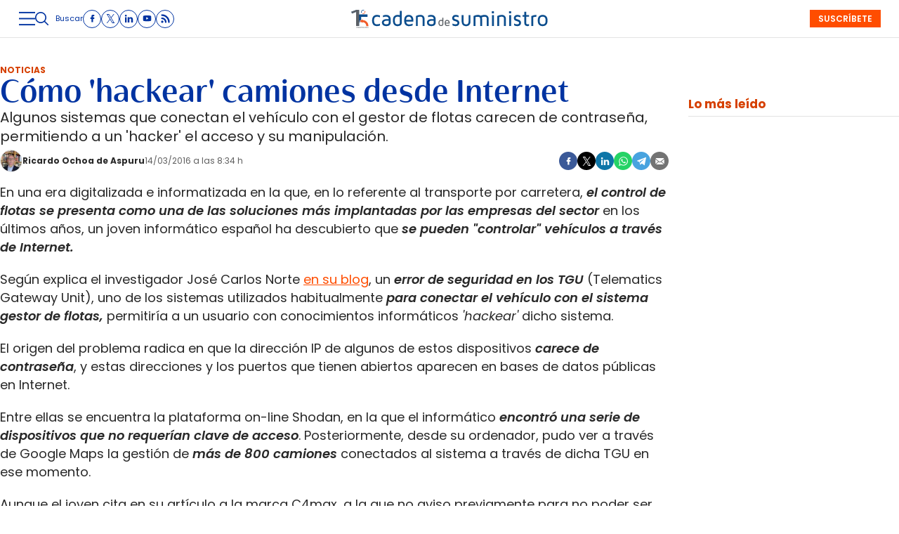

--- FILE ---
content_type: text/html; charset=UTF-8
request_url: https://www.cadenadesuministro.es/noticias/como-hackear-camiones-desde-internet_1197227_102.html
body_size: 45375
content:
<!DOCTYPE html>
<html lang="es">
<head>
    <meta http-equiv="Content-Type" content="text/html; charset=utf-8" />

                        <title>Cómo &#039;hackear&#039; camiones desde Internet</title>
            <meta name="description" content="Consulta las últimas noticias y mantente informado sobre logística y transporte en cadenadesuministro.es, web líder en el sector"/>
            <link rel="canonical" href="https://www.cadenadesuministro.es/noticias/como-hackear-camiones-desde-internet_1197227_102.html" />
            <meta property="og:title" content="Cómo &#039;hackear&#039; camiones desde Internet"/>
            <meta property="og:description" content="Consulta las últimas noticias y mantente informado sobre logística y transporte en cadenadesuministro.es, web líder en el sector"/>
                <meta property="og:url" content="https://www.cadenadesuministro.es/noticias/como-hackear-camiones-desde-internet_1197227_102.html"/>
        <meta property="og:image" content="https://www.cadenadesuministro.es/uploads/s1/11/97/23/6/hackerattack.jpeg" />
        <meta property="og:image:type" content="image/jpeg">
        <meta property="og:type" content="article"/>
        <meta property="og:image:width" content="825" />
        <meta property="og:image:height" content="525" />
        <meta property="og:locale" content="es_ES" />
        
            <meta name="locality" content="Madrid, Spain"/>
                    
    <meta property="article:published_time" content="2016-03-14T08:34:08+01:00" />
    <meta property="article:modified_time" content="2016-03-14T08:34:08+01:00" />
    <meta property="last-modified" content="2016-03-14T08:34:08+01:00" />

    
    <meta property="og:site_name" content="Cadena de Suministro"/>
    
            <meta name="robots" content="index, follow, max-snippet:-1, max-image-preview:large, max-video-preview:-1">
    
            <meta name="twitter:card" content="summary_large_image"/>
        <meta name="twitter:url" content="https://www.cadenadesuministro.es/noticias/como-hackear-camiones-desde-internet_1197227_102.html"/>
        <meta name="twitter:title" content="Cómo &#039;hackear&#039; camiones desde Internet - Cadena de Suministro"/>
        <meta name="twitter:description" content="Consulta las últimas noticias y mantente informado sobre logística y transporte en cadenadesuministro.es, web líder en el sector"/>
        <meta name="twitter:image:src" content="https://www.cadenadesuministro.es/uploads/s1/11/97/23/6/hackerattack.jpeg"/>
        <meta name="viewport" content="width=device-width, initial-scale=1, shrink-to-fit=no"/>

    <!-- Image preload -->
        
                    
            <link rel="preload" href="https://www.cadenadesuministro.es/uploads/s1/16/98/71/7/hackerattack_23_400x200.jpeg" as="image" media="(max-width:449px)" fetchpriority="high">
            <link rel="preload" href="https://www.cadenadesuministro.es/uploads/s1/16/98/71/5/hackerattack_21_626x313.jpeg" as="image" media="(min-width:450px) and (max-width:650px)" fetchpriority="high">
    
                    <link rel="preload" href="https://www.cadenadesuministro.es/uploads/s1/11/97/23/6/hackerattack.jpeg" as="image" fetchpriority="high">
                                
            <link rel="preload" href="https://www.cadenadesuministro.es/uploads/s1/22/65/24/0/ricardo-ochoa-de-aspuru-220512-cds_33_50x50.jpeg" as="image" media="(min-width:1px)" fetchpriority="high">
    
        
    <!-- /Image preload -->

    
    <link rel="shortcut icon" href="/favicon.ico"/>
    <link rel="apple-touch-icon" sizes="72x72" href="https://www.cadenadesuministro.es/uploads/static/cadena-de-suministro/logos/apple-touch-icon-72x72.png"/>
    <link rel="apple-touch-icon" sizes="114x114" href="https://www.cadenadesuministro.es/uploads/static/cadena-de-suministro/logos/apple-touch-icon-114x114.png"/>
    <link rel="apple-touch-icon-precomposed" sizes="72x72" href="https://www.cadenadesuministro.es/uploads/static/cadena-de-suministro/logos/apple-touch-icon-72x72.png"/>
    <link rel="apple-touch-icon-precomposed" sizes="144x144" href="https://www.cadenadesuministro.es/uploads/static/cadena-de-suministro/logos/apple-touch-icon-114x114.png"/>

    <link rel="alternate" hreflang="es" href="https://www.cadenadesuministro.es" />

    <!-- RSS -->
    <link rel="alternate" type="application/rss+xml" title="RSS cadena-de-suministro" href="https://www.cadenadesuministro.es/uploads/feeds/feed_cadena-de-suministro_es.xml">
    <!-- /RSS -->



        <style>@font-face{font-family:Poppins;font-display:swap;src:url(/uploads/static/cadena-de-suministro/dist/fonts/poppins-v20-latin-regular.woff2) format("woff2")}@font-face{font-family:Poppins;font-display:swap;font-weight:600;src:url(/uploads/static/cadena-de-suministro/dist/fonts/poppins-v20-latin-600.woff2) format("woff2")}@font-face{font-family:Poppins;font-display:swap;font-weight:700;src:url(/uploads/static/cadena-de-suministro/dist/fonts/poppins-v20-latin-700.woff2) format("woff2")}@font-face{font-family:Poppins;font-style:italic;font-display:swap;src:url(/uploads/static/cadena-de-suministro/dist/fonts/poppins-v20-latin-italic.woff2) format("woff2")}@font-face{font-family:Poppins;font-style:italic;font-display:swap;font-weight:600;src:url(/uploads/static/cadena-de-suministro/dist/fonts/poppins-v20-latin-600italic.woff2) format("woff2")}@font-face{font-family:Poppins;font-style:italic;font-display:swap;font-weight:700;src:url(/uploads/static/cadena-de-suministro/dist/fonts/poppins-v20-latin-700italic.woff2) format("woff2")}@font-face{font-family:Cabrito;font-display:swap;font-weight:500;src:url(/uploads/static/cadena-de-suministro/dist/fonts/cabritoContrastNormMedium.woff2) format("woff2")}@font-face{font-family:Cabrito;font-display:swap;font-weight:700;src:url(/uploads/static/cadena-de-suministro/dist/fonts/cabritoContrastNormBold.woff2) format("woff2")}@font-face{font-family:Cabrito;font-display:swap;font-weight:900;src:url(/uploads/static/cadena-de-suministro/dist/fonts/cabritoContrastNormBlack.woff2) format("woff2")}@font-face{font-family:Cabrito;font-style:italic;font-display:swap;font-weight:500;src:url(/uploads/static/cadena-de-suministro/dist/fonts/cabritoContrastNormMediumIt.woff2) format("woff2")}@font-face{font-family:Cabrito;font-style:italic;font-display:swap;font-weight:700;src:url(/uploads/static/cadena-de-suministro/dist/fonts/cabritoContrastNormBoldIt.woff2) format("woff2")}@font-face{font-family:Cabrito;font-style:italic;font-display:swap;font-weight:900;src:url(/uploads/static/cadena-de-suministro/dist/fonts/cabritoContrastNormBlackIt.woff2) format("woff2")}html{line-height:1.15;-webkit-text-size-adjust:100%}body{margin:0}main{display:block}h1{font-size:2em;margin:.67em 0}hr{box-sizing:content-box;height:0;overflow:visible;border:0;border-bottom:1px solid #e3e3e3}pre{font-family:monospace,monospace;font-size:1em}a{background-color:transparent}abbr[title]{border-bottom:none;text-decoration:underline;text-decoration:underline dotted}b,strong{font-weight:bolder}code,kbd,samp{font-family:monospace,monospace;font-size:1em}small{font-size:80%}sub,sup{font-size:75%;line-height:0;position:relative;vertical-align:baseline}sub{bottom:-.25em}sup{top:-.5em}img{border-style:none}button,input,optgroup,select,textarea{font-family:inherit;font-size:100%;line-height:1.15;margin:0}button,input{overflow:visible}button,select{text-transform:none}[type=button],[type=reset],[type=submit],button{-webkit-appearance:button}[type=button]::-moz-focus-inner,[type=reset]::-moz-focus-inner,[type=submit]::-moz-focus-inner,button::-moz-focus-inner{border-style:none;padding:0}[type=button]:-moz-focusring,[type=reset]:-moz-focusring,[type=submit]:-moz-focusring,button:-moz-focusring{outline:1px dotted ButtonText}fieldset{padding:.35em .75em .625em}legend{box-sizing:border-box;color:inherit;display:table;max-width:100%;padding:0;white-space:normal}progress{vertical-align:baseline}textarea{overflow:auto}[type=checkbox],[type=radio]{box-sizing:border-box;padding:0;margin-right:7px}[type=number]::-webkit-inner-spin-button,[type=number]::-webkit-outer-spin-button{height:auto}[type=search]{-webkit-appearance:textfield;outline-offset:-2px}[type=search]::-webkit-search-decoration{-webkit-appearance:none}::-webkit-file-upload-button{-webkit-appearance:button;font:inherit}details{display:block}summary{display:list-item}[hidden],template{display:none}*{box-sizing:border-box;-moz-box-sizing:border-box;-webkit-box-sizing:border-box}picture{display:block}:focus{outline:none}input[type=submit]:hover{cursor:pointer}a,abbr,acronym,address,applet,article,aside,audio,b,big,blockquote,body,canvas,caption,center,cite,code,dd,del,details,dfn,div,dl,dt,em,embed,fieldset,figcaption,figure,footer,form,h1,h2,h3,h4,h5,h6,header,hgroup,html,i,iframe,img,ins,kbd,label,legend,li,mark,menu,nav,object,ol,output,p,pre,q,ruby,s,samp,section,small,span,strike,strong,sub,summary,sup,table,tbody,td,tfoot,th,thead,time,tr,tt,u,ul,var,video{margin:0;padding:0;border:0;font-size:100%;font:inherit;vertical-align:baseline;line-height:1.2}article,aside,details,figcaption,figure,footer,header,hgroup,menu,nav,section{display:block}body{line-height:1.2}ol,ul{list-style:none}blockquote,q{quotes:none}blockquote:after,blockquote:before,q:after,q:before{content:"";content:none}table{border-collapse:collapse;border-spacing:0}html{max-width:100%;scroll-behavior:smooth;scroll-margin-top:3.3125rem;overflow-x:hidden}body,html{position:relative}body{font-family:Poppins,Arial,sans-serif;color:#282828}::selection{color:#282828;background:#ff4d00}a{text-decoration:none;font-size:inherit;color:inherit}img{display:block;max-width:100%;height:auto}textarea{width:100%}b,strong{font-weight:700}em,i{font-style:italic}.main-header.has-sticky-header .o-page{padding-top:6.25rem}.o-layout{display:flex;flex-direction:column;gap:1.25rem}.o-layout--cols{flex-direction:row;flex-wrap:nowrap;justify-content:space-between;max-width:80rem;margin:0 auto;width:100%}.o-layout--col-1{flex:0 0 auto;width:59.5rem}.o-layout--col-2{width:18.75rem}.o-layout--col-2 .o-grid,.o-layout--col-2 .o-grid__item{height:100%}.o-layout--magazine{max-width:53.75rem}.o-layout--account{max-width:100%}.o-layout--top{height:3.3125rem;position:sticky;top:0;z-index:100;pointer-events:none;padding:0;margin-bottom:1.25rem}.article-branded .o-layout--top,.gallery .o-layout--top,.main-header .o-layout--top{margin-bottom:0}.home .o-layout--top{margin-bottom:unset}.has-full-header .o-layout--top{height:8.375rem;margin-bottom:1.25rem}.main-header.has-full-header .o-layout--top{position:relative}.category-160 .o-layout--top{margin-block-end:0}.o-layout--top-banners{top:0;margin:0 auto;width:100%;position:relative}.has-sticky-header .o-layout--top-banners{position:relative}.o-layout--thematic-top{margin-bottom:1rem}.o-layout--thematic-top .c-banner{margin-bottom:0}.o-layout--v-banners{pointer-events:none;position:absolute;top:0;width:100%;margin:0 auto;opacity:0}.o-layout--grid{display:grid;grid-auto-rows:auto;grid-auto-flow:row;grid-template-columns:repeat(12,1fr);column-gap:1.25rem;row-gap:.625rem;max-width:80rem;margin:0 auto}.o-layout--grid .o-grid__item--col-3{min-width:20rem}.o-layout--main-home .o-grid>.o-grid__item--col-8{flex:0 0 auto}.o-layout--main-home .o-grid>.o-grid__item--col-4{width:18.75rem}.o-layout--main-home .o-grid>.o-grid__item--col-4 .o-grid,.o-layout--main-home .o-grid>.o-grid__item--col-4 .o-grid__item{height:100%}.o-layout--secondary-home>.o-grid>.o-grid__item{gap:0}.o-layout--secondary-home>.o-grid>.o-grid__item>*{margin-top:2.8125rem}.o-layout--secondary-home>.o-grid>.o-grid__item>* .c-banner{margin-bottom:0}.o-layout--activity-viewer>.o-grid{max-width:62.5rem}.o-flex-columns__wrapper{max-width:80rem;margin:0 auto;padding:20px 0;display:flex;flex-direction:column;gap:20px}.o-flex-columns__row{display:flex;flex-direction:column;max-width:80rem;width:100%;margin:0 auto;gap:10px}.o-flex-columns__row--2col .o-flex-columns__row--2col{margin-bottom:-1em}.o-flex-columns__row--4col{flex-direction:column}.o-flex-columns__row--bootstrap>div{padding:0}.o-flex-columns__list-item:last-child article{margin-bottom:0}.o-flex-columns__item{display:flex;flex-direction:column;justify-content:flex-start;gap:1rem}.gallery .o-flex-columns .o-flex-columns__wrapper{padding:0}.o-icon{width:15px;height:15px}.o-icon--s1{width:54px;height:54px}.o-icon--s2{width:32px;height:32px}.o-icon--s3{width:20px;height:20px}.o-icon--s4{width:10px;height:10px}.o-icon-list{display:flex;flex-wrap:wrap;justify-content:space-between}.o-icon-list__item{text-align:center;margin:15px 0;flex:0 0 15%}.o-icon-list__item .icon{display:block;width:50px;height:50px;margin:0 auto}.o-grid{display:grid;grid-auto-rows:auto;grid-template-columns:repeat(12,1fr);grid-auto-flow:row;gap:1.25rem;width:100%;max-width:80rem;margin:0 auto}.o-grid--fullwidth,.o-grid.is-fullwidth{max-width:100%}.o-grid__item{display:flex;flex-direction:column;justify-content:flex-start;gap:1rem}.o-grid__item--col-12{grid-column:span 12}.o-grid__item--col-11{grid-column:span 11}.o-grid__item--col-10{grid-column:span 10}.o-grid__item--col-8,.o-grid__item--col-9{grid-column:span 9}.o-grid__item--col-7{grid-column:span 7}.o-grid__item--col-6{grid-column:span 6}.o-grid__item--col-5{grid-column:span 5}.o-grid__item--col-3,.o-grid__item--col-4{grid-column:span 3}.o-grid__item--col-2{grid-column:span 2}.o-grid__item--col-1{grid-column:span 1}.o-grid__item--row-12{grid-row:span 12}.o-grid__item--row-11{grid-row:span 11}.o-grid__item--row-10{grid-row:span 10}.o-grid__item--row-9{grid-row:span 9}.o-grid__item--row-8{grid-row:span 8}.o-grid__item--row-7{grid-row:span 7}.o-grid__item--row-6{grid-row:span 6}.o-grid__item--row-5{grid-row:span 5}.o-grid__item--row-4{grid-row:span 4}.o-grid__item--row-3{grid-row:span 3}.o-grid__item--row-2{grid-row:span 2}.o-grid__item--row-1{grid-row:span 1}.o-grid.is-mas-monograficos{margin-top:3.125rem}.o-grid--format-1{column-gap:1.25rem;max-width:53.75rem;margin:1.6875rem auto 5.1875rem;padding:0}.o-grid--format-2{grid-template-columns:repeat(2,1fr);margin:0 0 .9375rem;padding:0 0 .9375rem}.o-grid--format-2 [class*=o-grid__item--col]{grid-column:auto}.o-grid--format-3{margin:0 0 .9375rem;padding:0 0 .9375rem;overflow-x:scroll;display:flex}.o-grid--format-3 .o-grid__item{flex:0 0 22%}.o-grid:has(.c-mainarticle__header),.o-grid:has(.c-mainarticle__main-media--alone){row-gap:2rem}.home .o-grid{row-gap:.8125rem}[class*=o-grid__item--col]{max-width:100%}.o-group{display:flex;flex-wrap:wrap;align-items:center;gap:.625rem;width:100%}body .o-block--bg-color{padding:1.25rem 0 .3125rem}body .o-block--bg-color .m-heading{border-top:0;padding-top:0}body .o-block--bg-color .m-heading__title{color:#000}body .o-block--bg-color .c-item{border:0}body .o-block--bg-color .c-item.has-category-110__title{color:#000}body .o-grid>.o-grid__item>.o-block--bg-color+.o-block--bg-color{margin-top:0}.m-heading{border:solid #e3e3e3;border-width:0 0 1px;min-height:2.1875rem;display:flex;flex-direction:row;justify-content:space-between;margin-bottom:.9375rem;align-items:center;padding-bottom:.25rem}.home .m-heading{padding-top:2.5rem;border-top:1px solid #6c6c6c}.m-heading__title{font-size:1.5625rem;color:#d64000;margin:0;text-transform:uppercase;font-weight:400;font-family:Poppins,Arial,sans-serif}.m-heading__link-all{font-size:.75rem;display:flex;align-items:center}.m-heading__link-all .icon{width:14px;height:14px;fill:#282828;margin-top:.125rem}.m-heading__link-all:after{content:"›";margin-left:8px;margin-bottom:1px;font-size:22px;font-weight:100;color:inherit}.m-heading__entry{font-size:clamp(13px,9.89507px + .00477 * 100vw,16px);color:#282828;grid-column:span 12}.m-heading__sponsor{margin-left:auto;display:flex;align-items:center}.m-heading__sponsor-txt{margin-right:.625rem;font-size:.75rem}.m-heading__sponsor-img{max-width:6.25rem;max-height:1.25rem}.m-heading .o-icon{height:.75rem;fill:#d64000}.m-heading--format-2{border:solid #e3e3e3;border-width:0 0 1px;padding-bottom:0}.m-heading--format-2 .m-heading__title{font-size:1.0625rem;color:#282828;text-transform:none;font-weight:700;font-family:Poppins,Arial,sans-serif;margin:0}.m-heading--format-3{border:none;margin-bottom:0}.m-heading--format-3 .m-heading__title{font-size:1.0625rem;color:#0033a1;font-weight:700;font-family:Poppins,Arial,sans-serif;margin:0}.m-heading--format-4{border-width:0;border-style:solid;min-height:auto;margin-bottom:.1875rem}.m-heading--format-4 .m-heading__title{font-size:.6875rem;color:#737373;font-weight:400;font-family:#0033A1}.m-heading--uppercase .m-heading__title{text-transform:uppercase}.o-flex-columns__wrapper .m-heading{margin:0}.o-grid .m-heading{margin:0;grid-column:span 12}.o-grid .m-heading--page-title{margin-bottom:1.0625rem}.m-author{display:flex;align-items:center;gap:.625rem}.m-author__figure{position:relative;width:2rem;height:2rem;overflow:hidden;border-radius:50%;border:1px solid #e3e3e3}.m-author__position{font-size:.75rem;color:#282828;text-transform:none;font-weight:400}.m-author--list{font-size:.625rem;color:#737373;text-transform:none;font-weight:400}.m-author--viewer{font-size:.75rem;color:#282828;text-transform:none;font-weight:700}.m-button{display:flex;justify-content:center;align-items:center;gap:.625rem;width:fit-content;padding:0 1rem;border:none;color:#fff;background-color:#0033a1;font-family:Poppins,Arial,sans-serif;font-weight:600;font-size:.875rem;text-transform:uppercase;line-height:1.3;text-align:center;min-height:2.5rem}.m-button:hover{opacity:.7;transition:opacity .7s ease-in-out;cursor:pointer}.m-button svg{fill:#fff}.m-button__icon{width:.9375rem;height:.9375rem}.m-button--secondary{color:#fff;background-color:#ff4d00}.m-button--secondary .m-button__icon{fill:#0033a1}.m-button--tertiary{color:#0033a1;background-color:transparent;border:1px solid}.m-button--tertiary .m-button__icon{fill:#0033a1}.m-button--small{padding:.5rem .625rem;font-size:.75rem;gap:.5rem}.m-button.is-voted{opacity:.5;pointer-events:none;cursor:default}.m-category{font-size:.625rem;color:#d64000;text-transform:uppercase;font-weight:400;font-family:Poppins,Arial,sans-serif}.m-category__link{transition:all .15s ease-out}.m-category__link:hover{opacity:.7}.m-category--viewer{font-size:.75rem;font-weight:700}.m-date{display:flex;font-size:.625rem;color:#5f5f5f;font-weight:400;font-family:Poppins,Arial,sans-serif}.m-date .o-icon{height:.75rem;fill:#737373}.m-date--list{color:#737373}.m-date--viewer{gap:.25rem;font-size:.75rem}.m-logo{line-height:0;display:block;max-width:100%;transition:all .15s ease-out}.m-logo__txt{position:absolute;font-size:0}.m-logo--full,.m-logo--full .m-logo__image{width:24.1875rem;height:2.1875rem}.m-logo--full-header{display:none}.has-full-header .m-logo--full-header{display:block}.has-full-header .m-logo--reduced-header{display:none}.m-logo--normal,.m-logo--normal .m-logo__image,.m-logo--reduced,.m-logo--reduced .m-logo__image{width:18.375rem;height:1.625rem}.m-logo--footer,.m-logo--footer .m-logo__image{width:21.4375rem;height:1.9375rem}.m-save{cursor:pointer}.m-save .o-icon{height:.75rem;fill:#0033a1}.m-save__wrapper{display:flex;gap:.25rem}.m-save__save-text{font-size:.75rem;color:#737373;font-weight:400;font-family:Poppins,Arial,sans-serif}.m-save.is-saved-article .o-icon,.m-save.is-saved .o-icon{fill:#0033a1}.m-social-share{display:flex;flex-direction:row;gap:.375rem}.m-social-share__item{overflow:hidden}.m-social-share__item,.m-social-share__link{display:flex;justify-content:center;align-items:center}.m-social-share__link{border-bottom:none;width:100%;height:100%}.m-social-share .m-social-share__item{border-radius:50%;width:1.625rem;height:1.625rem}.m-social-share .m-social-share__img{width:.8125rem;height:.8125rem}.m-social-share .m-social-share__item{background:#737373}.m-social-share .m-social-share__item--facebook{background:#3b5998}.m-social-share .m-social-share__item--twitter{background:#000}.m-social-share .m-social-share__item--linkedin{background:#0e76a8}.m-social-share .m-social-share__item--whatsapp{background:#25d366}.m-social-share .m-social-share__item--telegram{background:#48a3df}.m-social-share .m-social-share__item--youtube{background:#ec2b00}.m-social-share .m-social-share__item--instagram{background:radial-gradient(circle at 30% 107%,#fdf497 0,#fdf497 5%,#fd5949 45%,#d6249f 60%,#285aeb 90%)}.m-social-share .m-social-share__item--twitch{background:#6441a4}.m-social-share .m-social-share__item--pinterest{background:#e60023}.m-social-share .m-social-share__img{fill:#fff}.m-social-share--secondary{margin:0 0 1.25rem}.m-social-profile{display:flex;flex-direction:row;gap:0;gap:.3125rem;padding:0}.m-social-profile__item{overflow:hidden}.m-social-profile__item,.m-social-profile__link{display:flex;justify-content:center;align-items:center}.m-social-profile__link{border-bottom:none;width:100%;height:100%}.m-social-profile .m-social-profile__item{border-radius:50%;border:1px solid #0033a1}.m-social-profile .m-social-profile__img{fill:#0033a1}.m-social-profile .m-social-profile__item{width:1.625rem;height:1.625rem}.m-social-profile .m-social-profile__img{width:.8125rem;height:.8125rem}.m-social-profile--author{gap:.375rem}.m-social-profile--author .m-social-profile__item{border-radius:50%;border:1px solid #fff}.m-social-profile--author .m-social-profile__img{fill:#fff}.m-social-profile--author .m-social-profile__item{background:#4c4c4c}.c-form{border:0 solid #e3e3e3;padding:0;background:transparent}.c-form,.c-form__wrapper{display:flex;flex-direction:column;gap:1.25rem}.c-form__heading{display:flex;flex-direction:column;gap:.3125rem}.c-form__title{font-size:1.75rem;font-weight:400}.c-form__title-close{display:block;width:15px;height:15px;margin-top:-4px;background-image:url([data-uri]);background-position:50%;background-repeat:no-repeat;font-size:0;float:right}.c-form__subtitle{font-size:1rem;font-weight:600}.c-form__subtitle--consent{margin-top:1.25rem}.c-form__text{font-size:.75rem;color:#282828}.c-form__desc{font-size:1.125rem}.c-form__form{display:flex;gap:1.25rem;flex-direction:column}.c-form__main .c-form__input{width:100%;padding:0 .9375rem}.c-form__main{display:flex;flex:0 0 100%}.c-form__actions .m-button{width:100%}.c-form__actions--login{margin:0 0 10px;text-align:center}.c-form__actions--login .m-button{width:auto;margin:0 auto}.c-form__register{display:flex;flex-direction:column;gap:1.25rem}.c-form__register .c-form__title{font-size:1.25rem;color:#282828;font-weight:700}.c-form__register .m-button{width:100%}.c-form__link--back-to-login,.c-form__link--remember-pwd{text-align:center;font-size:.75rem;color:#282828}.c-form__message{font-size:1.0625rem;display:flex;align-items:center}.c-form__message.is-failure,.c-form__message.is-success{min-height:2.5rem;padding-left:2.5rem}.c-form__message.is-success{color:#92b500;background-image:url([data-uri])}.c-form__message.is-failure,.c-form__message.is-success{background-position:0;background-size:28px;background-repeat:no-repeat}.c-form__message.is-failure{color:red;background-image:url([data-uri])}.c-form__field{display:flex;justify-content:center;flex-direction:column;position:relative;gap:.25rem}.c-form__field--row{gap:.625rem;flex-direction:row;align-items:center;justify-content:flex-start}.c-form__label{display:block;font-size:.75rem;color:#282828;text-transform:none;font-weight:400}.c-form__label--checkbox{font-size:.75rem;color:#0033a1}.c-form__label a{text-decoration:underline}.c-form__input-wrapper{position:relative}.c-form__input{width:100%;padding:.75rem .9375rem;color:#5f5f5f;background:#fff;border:1px solid #d6d6d6;font-size:.875rem;transition:all .15s ease-out;border-radius:.25rem}.c-form__input:focus{outline:none;border-color:#bdbdbd;transition:all .15s ease-out}.c-form__input--textarea{height:9.375rem}.c-form__select{position:relative;padding:10px 36px 10px 16px;font-size:.875rem;color:#5f5f5f;border-radius:0;border:1px solid #d6d6d6;appearance:none;background-image:url([data-uri]);background-position:center right 4px;background-size:18px;background-repeat:no-repeat}.c-form__icon-unmask{position:absolute;right:0;bottom:.125rem;width:2.8125rem;height:2.8125rem;display:flex;justify-content:center;align-items:center;fill:#c1c1c1;cursor:pointer}.c-form__icon-unmask .o-icon{width:2rem;height:2rem}.c-form__help{font-size:.6875rem;color:#5f5f5f;font-weight:400}.c-form__group{display:flex;flex-direction:column;gap:.25rem}.c-form__group .c-form__label{flex:0 0 100%}.c-form__group--birthdate{display:flex;flex-wrap:wrap;flex-direction:row;justify-content:flex-start}.c-form__group--birthdate .c-form__group-item{width:30%;margin-right:10px}.c-form__count{font-size:.75rem;margin-top:5px;color:#737373}.c-form__count.limit_reached{color:red}.c-form__submit{align-self:end;padding:.9375rem;width:100%}.c-form__items--grid{display:grid;grid-gap:1.25rem;grid-template-columns:1fr 1fr}.c-form .c-form__field--full-width{grid-column:1/3}.c-form .c-form__field--full-width .m-button,.c-form__recaptcha{width:100%}.c-form__recaptcha>*{max-width:100%;width:100%}.c-form__link-cover{display:block;position:absolute;inset:0}.c-form_inline-message{font-size:.875rem;margin-top:.3125rem}.c-form .is-failure{color:red}.c-form .is-success{color:#92b500}.c-form--register{max-width:35rem;margin:0 auto 1.25rem;box-shadow:0 5px 5px rgba(40,40,40,.1);background:#fff;padding:40px 80px}.c-form--register .c-form__title{text-align:center}.c-form--register .c-form__desc{font-size:1rem;text-align:center}.c-form--register .c-form__desc span{display:block;font-weight:400}.c-form--register .c-form__submit,.c-form--register .m-button{width:100%}.c-form--register .c-form__message{font-size:.875rem;font-weight:400}.c-form--no-border{padding:0;border:none}.c-form--contact{margin-bottom:1.25rem}.c-form--contact .c-form__heading{text-align:center}.c-form--contact .c-form__text-area{height:160px}.c-form--contact .c-form__captcha{text-align:center;padding:20px;background-color:#f5f5f5}.c-form--contact .m-button{width:100%}.c-form--subscribe-footer{position:relative;background:#f5f5f5;padding:1.875rem .625rem}.c-form--subscribe-footer .c-form__heading{align-items:center}.c-form--subscribe-footer .c-form__wrapper{max-width:35rem;padding:0}.c-form--subscribe-footer .c-form__title{font-size:clamp(20px,15.8601px + .00636 * 100vw,24px);color:#0033a1;font-weight:700;font-family:Cabrito,Arial,sans-serif;text-align:center}.c-form--subscribe-footer .c-form__desc{font-size:clamp(16px,13.93005px + .00318 * 100vw,18px);color:#0033a1;font-family:Cabrito,Arial,sans-serif;text-align:center}.c-form--subscribe-footer .o-icon{fill:#ff4d00;width:3.375rem;height:2.4375rem;margin-bottom:.625rem}.c-form--subscribe-page{margin:1.25rem auto}.c-form--subscribe-page .c-form__heading{text-align:center}.c-form--subscribe-page .c-form__select{background-color:unset;background-size:.625rem;background-position-x:calc(100% - 15px);border-radius:4px}.c-form--subscribe-page .c-form__action{margin-top:1.25rem}.c-form--searchform{width:100%}.c-form--searchform .c-form__form{position:relative;display:flex;width:100%;max-width:80rem;margin:0 auto;padding:1.25rem}.c-form--searchform .c-form__input{width:100%;height:45px;padding:0 .625rem;border:1px solid #e3e3e3;font-weight:400;font-size:.75rem}.c-form--searchform .c-form__input:focus{outline:none}.c-form--searchform .c-form__submit{padding:0 .9375rem;background:#0033a1;text-transform:uppercase;color:#fff;font-size:14px;border:none;align-self:auto;width:auto}.c-form--searchform .c-form__close{align-self:center;margin-left:.625rem;margin-right:-1.875rem;width:1.25rem;height:1.25rem;background-image:url([data-uri]);background-position:50%;background-size:no-repeat;background-repeat:no-repeat;background-size:12px;transition:all .15s ease-in-out;cursor:pointer}.c-form--searchform .c-form__close:hover{transition:all .15s ease-in-out}.c-form--searchpage{gap:1.25rem;margin-bottom:3.125rem}.c-form--searchpage .c-form__message{display:inline-block}.c-form--contest .c-form__title{font-size:1.375rem;font-weight:700}.c-form--contest .c-form__label{font-size:1.125rem;color:#282828;margin:0 0 .875rem;font-weight:400}.c-form--contest .c-form__input{margin:0 0 20px;padding:18px;height:48px;width:100%;border:1px solid #c1c1c1;position:relative;vertical-align:middle;bottom:2px}.c-form--contest .c-form__input::placeholder{color:#c1c1c1}.c-form--contest .c-form__input--radio{display:inline}.c-form--contest .c-form__textarea{margin:0 0 20px;padding:18px;height:178px;width:100%;border:1px solid #c1c1c1;position:relative;vertical-align:middle;bottom:2px}.c-form--contest .c-form__textarea::placeholder{color:#c1c1c1}.c-form--contest .c-form__actions{margin:.9375rem 0 0}.c-form--contest .c-form__actions .m-button{margin:0}.c-form--center,.c-form--center .c-form__input{text-align:center}.c-form--redux .c-form__wrapper{width:30rem;margin:0 auto}.c-form--redux .c-form__form{width:24.375rem;margin:0 auto}.c-form--login .c-form__separator{text-align:center;font-size:1.375rem;font-weight:700;margin:20px 3.125rem 0;position:relative}.c-form--login .c-form__separator:before{content:"";display:block;position:absolute;width:100%;height:1px;background:#e3e3e3;left:0;top:50%}.c-form--login .c-form__separator__text{background:#f5f5f5;position:relative;padding:0 10px}.c-form--login .m-button{width:100%}.c-form--login-page{width:50%;margin:0 auto;text-align:center}.c-header{display:flex;flex-direction:column;width:100%}.has-sticky-header .c-header{animation:c .5s 1;position:fixed;top:0;z-index:10}.c-header__wrapper{width:100%;background:#fff;max-width:80rem;margin:0 auto;pointer-events:all;border-bottom:1px solid #e3e3e3;max-width:100%}.has-full-header .c-header__wrapper{padding:0;border-top:1px solid #e3e3e3}.has-full-header .c-header__wrapper{background:#fff}.c-header__container{margin:0 auto;position:relative;display:flex;flex-wrap:wrap;padding:0;height:3.3125rem;align-items:flex-start;max-width:80rem;max-width:100%;width:100%}.has-sticky-header .c-header__container{padding:0 .625rem}.has-full-header .c-header__container{height:8.375rem;background:transparent;max-width:80rem}.c-header__item{min-height:1.625rem;z-index:2}.c-header__menu-btn{display:flex;height:3.3125rem;width:1.5rem;justify-content:center;align-items:center;z-index:100;top:0;cursor:pointer}.c-header__menu-btn .o-icon{width:1.4375rem;height:1.4375rem;fill:#0033a1}.c-header__search-button{display:flex;align-items:center;cursor:pointer;position:relative}.c-header__search-button:after,.c-header__search-button:before{content:"";display:block;position:absolute;width:20px;height:2px;background:#737373;left:0;top:25px;opacity:0;transition:all .15s ease-in-out}.c-header__search-button .o-icon{fill:#0033a1;width:1.1875rem;height:1.1875rem}.c-header__search-button__txt{font-size:.6875rem;color:#0033a1}.has-search-opened .c-header__search-button .o-icon{opacity:0}.has-search-opened .c-header__search-button:before{transform:rotate(45deg)}.has-search-opened .c-header__search-button:after{transform:rotate(-45deg)}.has-search-opened .c-header__search-button:after,.has-search-opened .c-header__search-button:before{opacity:1}.c-header__logo{display:flex;justify-content:center;position:absolute;width:100%;height:100%;align-items:center;top:0;left:0}.c-header__logo svg{float:left}.c-header__user-btn{position:absolute;z-index:1;right:.625rem;top:.8125rem;z-index:100;border:1px solid #ff4d00;border-radius:50%;width:1.625rem;height:1.625rem;display:flex;align-items:center;justify-content:center}.c-header__user-btn .o-icon{fill:#ff4d00;width:1rem;height:.75rem}body.is-logged .c-header__user-btn{display:none}.c-header__user-options .m-button:last-child{margin-right:0}.c-header__social{display:flex;align-items:center;justify-content:center}.c-header__menu{width:100%;display:flex}.c-header__menu .c-menu__icon{display:none}.c-header__search-form{width:100%;margin:0;z-index:3}.c-header__back{position:absolute;left:1.25rem;font-size:.875rem}.c-header__back .o-icon{height:.75rem}.c-menu{width:100%}.c-menu__list{position:relative;max-width:100%;display:flex;margin:0 auto;padding:0;list-style:none;justify-content:center;height:100%}.c-menu__item{position:relative}.is-hidefromhere~.c-menu__item{display:none}.is-amp .is-hidefromhere~.c-menu__item{display:block}.c-menu__item--socio a{color:#0033a1;font-weight:400}.c-menu__link{display:flex;padding:0 .625rem;color:#fff;text-transform:uppercase;font-size:.75rem;font-weight:700;font-family:Poppins,Arial,sans-serif;transition:all .15s ease-out;height:100%;align-items:center}.c-menu__link:hover{text-decoration:none;transition:all .15s ease-out}.c-menu__sublist{z-index:10;background:#0033a1;position:absolute;display:none;margin-top:-1px}.c-menu__subitem__link{display:block;padding:12px 0;color:#fff;text-transform:uppercase;font-size:.75rem;font-weight:700;transition:all .15s ease-out}.c-menu__subitem__link:hover{text-decoration:none;color:#fff;transition:all .15s ease-out}.c-footer__menu--main .c-menu{margin-top:.3125rem;background:transparent;border:0 solid #e3e3e3}.c-footer__menu--main .c-menu .c-menu__list{justify-content:center}.c-footer__menu--main .c-menu .c-menu__link{height:24px;color:#282828;font-size:.75rem;font-weight:700;padding:.3125rem .625rem}.c-footer__menu--main .c-menu li.has-subitems>a{background-size:0}.c-footer__menu--main .c-menu li.has-subitems ul{display:none}.c-footer__menu--static .c-menu{margin-top:.3125rem;border:0 solid #e3e3e3;background:transparent}.c-footer__menu--static .c-menu .c-menu__list{justify-content:center}.c-footer__menu--static .c-menu .c-menu__link{height:24px;color:#5f5f5f;font-family:Poppins,Arial,sans-serif;font-size:.6875rem;font-weight:400;text-transform:uppercase;padding:.4375rem .9375rem}.c-fullmenu{position:fixed;left:0;top:0;right:0;bottom:0;z-index:100;background:rgba(0,0,0,.5);opacity:0;pointer-events:none;transition:all .15s ease-out}.has-menu-opened .c-fullmenu{opacity:1;pointer-events:all;transition:all .15s ease-out}.has-menu-opened .c-fullmenu .c-fullmenu__wrapper{transform:translateX(0);overflow-y:auto;transition:all .15s ease-out}.c-fullmenu__wrapper{position:relative;width:330px;height:100vh;padding:1.25rem;background:#fff;transform:translateX(-100%);transition:all .15s ease-out}.c-fullmenu__block{border-bottom:1px solid #e3e3e3}.c-fullmenu__block--form{padding:35px 0 20px}.c-fullmenu__block--nav{padding:1rem 0}.c-fullmenu__block--nav .c-menu__list{display:flex;flex-direction:column}.c-fullmenu__block--nav .c-menu__item.has-subitems.is-opened .c-menu__icon{transform:rotate(180deg);transition:all .15s ease-out}.c-fullmenu__block--nav .c-menu__icon{content:"";display:block;position:absolute;top:5px;right:0;transition:all .15s ease-out;cursor:pointer}.c-fullmenu__block--nav .c-menu__icon .o-icon{width:14px;height:8px;fill:#ff4d00}.c-fullmenu__block--nav .c-menu__link{font-size:1.0625rem;color:#0033a1;text-transform:none;font-weight:700;font-family:Cabrito,Arial,sans-serif;display:block;padding:.4375rem .4375rem .375rem 0;line-height:1.35666666}.c-fullmenu__block--nav .c-menu__sublist{display:none;position:static;background:transparent;padding-bottom:.3125rem;margin-top:0}.c-fullmenu__block--nav .c-menu__subitem{padding-left:.5rem}.c-fullmenu__block--nav .c-menu__subitem__link{padding:0 .3125rem;font-size:.8125rem;font-weight:500;text-transform:none;color:#282828;line-height:1.7666666666}.c-fullmenu__block--nav .c-menu__subitem__link--see-more{color:#ff4d00}.c-fullmenu__block--static{padding:15px 0}.c-fullmenu__block--static .c-menu__list{display:flex;flex-direction:column}.c-fullmenu__block--static .c-menu__link{display:block;padding:.25rem 0;font-size:.75rem;font-weight:700;color:#282828;text-transform:none}.c-fullmenu__block--addons{display:flex;flex-direction:column;gap:.9375rem;padding:1.375rem 0;border-bottom:0}.c-fullmenu__block--addons .m-button{width:100%;font-size:.625rem}.c-fullmenu__close{display:block;position:absolute;top:.9375rem;right:.9375rem;cursor:pointer}.c-fullmenu__close .o-icon{width:1.0625rem;height:1.0625rem;fill:#0033a1}.c-fullmenu .c-form__form{position:relative}.c-fullmenu .c-form__input{font-size:.75rem;background:#f0f0f0;border:none;height:2rem;padding:.75rem}.c-fullmenu .c-form__submit{position:absolute;top:0;right:0;bottom:0;width:42px;height:38px;font-size:0;background-image:url([data-uri]);background-position:50%;background-size:16px;background-repeat:no-repeat;background-color:transparent;border:none}@keyframes b{0%{transform:translateY(-50px)}to{transform:translateY(0)}}.c-banner{position:relative;width:100%;margin:0 auto 1.25rem;text-align:center}.cc-main-content .c-banner{background-color:#f5f5f5}.c-banner cs-ads{display:block;position:sticky;top:4.5625rem}.c-banner--300x100>*,.c-banner--300x250>*,.c-banner--300x600>*,.c-banner--620x100>*,.c-banner--728x90>*,.c-banner--970x250>*,.c-banner--1200x180>*{z-index:2}.c-banner img{width:auto}.c-banner img[width="1"]{display:unset;width:1px;height:1px;opacity:.01;margin-top:-10px}.c-banner--1200x180{max-width:80rem}.home .c-banner--1200x180{margin-top:.625rem;margin-bottom:2.0625rem}.cc-main-content .c-banner--1200x180{height:6.25rem}.c-banner--970x250{max-width:80rem}.cc-main-content .c-banner--970x250{height:15.625rem}.c-banner--980x250{max-width:80rem}.cc-main-content .c-banner--980x250{height:15.625rem}.c-banner--970x90{max-width:80rem}.cc-main-content .c-banner--970x90{height:5.625rem}.c-banner--728x90{max-width:80rem}.cc-main-content .c-banner--728x90{height:3.125rem}.cc-main-content .c-banner--620x100{height:4.375rem}.cc-main-content .c-banner--300x100{width:300px;height:2.5rem;margin:0 auto}.cc-main-content .c-banner--300x250{height:15.625rem}.cc-main-content .c-banner--300x300{height:18.75rem}.cc-main-content .c-banner--300x600{height:37.5rem}.c-vbanners .c-banner{position:sticky;height:600px;overflow:hidden;transition:all 1s;opacity:1}.c-vbanners .c-banner cs-ads{display:block;height:600px;background:#f5f5f5}.c-banner--mobile{display:none}.cc-main-content .c-banner--mobile{display:block}.c-banner img{max-width:100%;margin:0 auto;height:auto}.c-banner__wrapper{display:flex;flex-direction:row;justify-content:center;flex-wrap:wrap}.c-banner__flexible{margin-bottom:10px}.c-banner__flexible+.c-banner__flexible{margin-left:10px}.home .o-layout--secondary-home>.o-grid>.o-grid__item>.c-banner{margin-top:1.25rem;margin-bottom:0}.home .o-layout--secondary-home>.o-grid>.o-grid__item>.c-banner:first-child{margin-top:0}.v-banners-wrapper{position:fixed;top:0;left:0;right:0;height:1px;z-index:10;margin:0 auto;text-align:center}.has-full-header .v-banners-wrapper,body.u-vbanners-stop .v-banners-wrapper{position:absolute}.v-banners-wrapper .v-banners{position:relative;width:80rem;margin:0 auto;height:1px;overflow:visible}.v-banners-wrapper .v-banner1{display:block;position:absolute;top:63px;right:101%;bottom:0;pointer-events:auto;transition:all .15s ease-in-out;height:600px;background:#f90;width:120px}body.has-full-header .v-banners-wrapper .v-banner1{top:270px}.v-banners-wrapper .v-banner2{display:block;position:absolute;top:63px;left:101%;bottom:0;pointer-events:auto;transition:all .15s ease-in-out;height:600px;background:#f90;width:120px}body.has-full-header .v-banners-wrapper .v-banner2{top:270px}.c-vbanners,.o-layout--v-banners .o-grid,.o-layout--v-banners .o-grid__item{position:relative;top:0;left:0;width:100%;height:100%;z-index:2}.c-vbanners{display:none}.c-vbanners__wrapper{width:96.25rem;margin:0 auto;position:sticky;top:0;transition:top .15s;top:3.9375rem}body.has-menu-opened .c-vbanners__wrapper{top:6.125rem}body.has-search-opened .c-vbanners__wrapper{top:9.25rem}.c-vbanners__frame{position:relative;display:grid;grid-gap:.625rem;grid-template-columns:120px auto 120px}.c-vbanners__left,.c-vbanners__right{position:relative;pointer-events:all}.c-vbanners__center{visibility:hidden}.o-flex-columns__row{gap:1.25rem}.o-flex-columns__item{margin-bottom:0}.c-item{font-size:.875rem;padding-bottom:.9375rem;border:solid #e3e3e3;border-width:0 0 1px;display:flex;flex-direction:column}.c-item,.c-item.has-video .c-item__fig{position:relative}.c-item.has-video .c-item__fig:before{content:"";display:block;position:absolute;width:60px;height:60px;background-color:rgba(255,77,0,.75);left:50%;top:50%;background-image:url([data-uri]);background-size:cover;border-radius:50%;z-index:1;border:0 solid #fff;margin-left:-30px;margin-top:-30px}.c-item.has-audio .c-item__fig{position:relative}.c-item.has-audio .c-item__fig:before{content:"";display:block;position:absolute;width:60px;height:60px;background-color:rgba(255,77,0,.75);left:50%;top:50%;background-image:url([data-uri]);background-size:cover;border-radius:50%;z-index:1;border:0 solid #fff;margin-left:-30px;margin-top:-30px}.c-item.has-gallery .c-item__fig{position:relative}.c-item.has-gallery .c-item__fig:before{content:"";display:block;position:absolute;width:60px;height:60px;background-color:rgba(255,77,0,.75);left:50%;top:50%;background-image:url([data-uri]);background-size:cover;border-radius:50%;z-index:1;border:0 solid #fff;margin-left:-30px;margin-top:-30px}.c-item.has-subscription .c-item__fig{position:relative}.c-item.has-subscription .c-item__fig:after{content:"";display:block;position:absolute;width:25px;height:25px;background-color:rgba(255,77,0,.75);left:0;top:0;background-image:url([data-uri]);background-size:17px;background-repeat:no-repeat;background-position:50%;border-radius:50%;z-index:1;border:0 solid #fff}.c-item__list-wrapper{display:flex;flex-direction:column;gap:.9375rem;margin-bottom:2.5rem;margin-left:auto;margin-right:auto;width:100%;max-width:62.5rem}.o-flex-columns--list .c-item{padding-bottom:.9375rem}.c-item__powered__text{font-size:.75rem;color:#282828;font-weight:700;margin-bottom:.9375rem}.c-item__powered__img{margin-bottom:1.25rem}.c-item__powered__img .o-icon{width:auto;height:1.25rem}.c-item__wrapper{display:flex;flex-direction:column;position:relative;overflow:hidden;gap:.625rem}.c-item__sponsored{display:flex;align-items:center;justify-content:flex-end;padding:.3125rem .625rem;background:#fff;position:absolute;width:100%;z-index:1}.c-item__sponsored-link,.c-item__sponsored a{display:flex;align-items:center}.c-item__sponsored-text{font-size:.75rem;font-weight:400;font-family:Poppins,Arial,sans-serif}.c-item__sponsored-img{width:90px;max-width:5.625rem;max-height:2.1875rem;overflow:hidden;margin-left:.9375rem}.c-item__fig{position:relative;font-size:1.25rem;overflow:hidden;flex:0 0 auto}.c-item__fig .c-item__link{position:absolute;width:100%;height:100%}.c-item__fig picture{aspect-ratio:2}.c-item__fig picture img{width:100%}.c-item__img{width:100%;max-width:100%;height:auto;position:absolute}.c-item__txt{height:100%;display:flex;flex-direction:column;font-family:Poppins,Arial,sans-serif;flex:1 1 auto;gap:.625rem}.c-item__avantitle{margin-bottom:-.5rem;font-family:Arial,Helvetica,sans-serif;font-size:14px;font-style:italic;color:#737373}.c-item__title{font-size:1.25rem;color:#0033a1;font-weight:600;font-family:Cabrito,Arial,sans-serif;letter-spacing:-.01em}.c-item__title a{display:inline;border-bottom:1px solid transparent;transition:all .15s ease-in-out}.c-item__title a:hover{border-bottom:1px solid}.is-mas-monograficos .c-item__title{color:#282828;font-size:clamp(14px,12.96502px + .00159 * 100vw,15px)}.c-item__entry,.c-item__total-pictures{font-size:.875rem;color:#5f5f5f;line-height:1.5}.c-item__entry--event,.c-item__total-pictures--event{display:flex;flex-direction:column;gap:5px}.c-item__extra-info{display:flex;color:#5f5f5f;flex-wrap:wrap;align-items:center}.c-item__related{margin-top:.625rem;display:flex;gap:.3125rem;flex-direction:column}.c-item__related-item{display:flex;flex-direction:row;gap:.625rem}.c-item__related-item-fig{flex:0 0 5rem}.c-item__related-item-img{width:100%}.c-item__related-item-link{font-size:.75rem;color:#0033a1;font-weight:700;display:inline-block}.c-item__related-item-link:hover{text-decoration:underline}.c-item__related-item--no-image{margin-top:0}.c-item__related-item--no-image .c-item__related-item-fig{flex:0 0 auto}.c-item__related-item--no-image .o-icon{fill:#c1c1c1}.c-item[class*=has-].has-video .c-item__fig{position:relative}.c-item[class*=has-].has-video .c-item__fig:before{content:"";display:block;position:absolute;width:60px;height:60px;background-color:rgba(255,77,0,.75);left:50%;top:50%;border-radius:50%;z-index:1;border:0 solid #fff;margin-left:-30px;margin-top:-30px}.c-item[class*=has-].has-audio .c-item__fig{position:relative}.c-item[class*=has-].has-audio .c-item__fig:before{content:"";display:block;position:absolute;width:60px;height:60px;background-color:rgba(255,77,0,.75);left:50%;top:50%;border-radius:50%;z-index:1;border:0 solid #fff;margin-left:-30px;margin-top:-30px}.c-item[class*=has-].has-gallery .c-item__fig{position:relative}.c-item[class*=has-].has-gallery .c-item__fig:before{content:"";display:block;position:absolute;width:60px;height:60px;background-color:rgba(255,77,0,.75);left:50%;top:50%;border-radius:50%;z-index:1;border:0 solid #fff;margin-left:-30px;margin-top:-30px}.c-item[class*=has-].has-subscription .c-item__fig{position:relative}.c-item[class*=has-].has-subscription .c-item__fig:after{content:"";display:block;position:absolute;width:25px;height:25px;background-color:rgba(255,77,0,.75);left:0;top:0;background-repeat:no-repeat;background-position:50%;border-radius:50%;z-index:1;border:0 solid #fff}.c-item[class*=has-] .c-item__fig:after,.c-item[class*=has-] .c-item__fig:before{pointer-events:none}.c-item[class*=has-] .c-item__fig:before{z-index:1}.c-logged{font-size:.75rem;color:#737373;display:flex;gap:.75rem}.c-logged__link{display:flex;align-items:center}.c-logged__link--logout{gap:.375rem;color:#c1c1c1}.c-logged__link--logout svg{fill:#c1c1c1}.c-logged__img{color:#fff;background:#0033a1;padding:5px;border-radius:50%;width:1.625rem;height:1.625rem;display:inline-block;text-align:center}.c-logged__text{font-size:.75rem;color:#737373}body:not(.is-logged) .c-logged--in{display:none}body.is-logged .c-logged--out{display:none}.c-logged .m-button{font-size:.75rem;min-height:1.5625rem;padding:0 .75rem}.m-add-calendar{display:flex;align-items:center}.m-add-calendar .o-icon{height:1.25rem;width:1.25rem;fill:#ff4d00}.m-add-calendar--viewer{margin:0 auto;gap:.625rem;font-size:.75rem;font-weight:600}.c-mainarticle__right-column .col-lg-4{width:100%}.c-mainarticle__right-column div[class*=col-]{width:100%;padding:0}.c-mainarticle__sponsored{display:flex;align-items:center;justify-content:flex-end;padding:0;background:#fff}.c-mainarticle__sponsored-link,.c-mainarticle__sponsored a{display:flex;align-items:center}.c-mainarticle__sponsored-text{font-size:.75rem;color:#5f5f5f;font-weight:400;font-family:Poppins,Arial,sans-serif}.c-mainarticle__sponsored-img{margin-left:.9375rem}.c-mainarticle__sponsored-img img{height:2.1875rem;width:auto}.c-mainarticle__top{display:flex;flex-direction:column;gap:.9375rem}.c-mainarticle__top .c-mainarticle__main-media{margin-bottom:0}.c-mainarticle__main-media{margin-bottom:1rem}.c-mainarticle__main-media video{max-width:100%}.c-mainarticle__avantitle{font-family:Arial,Helvetica,sans-serif;font-size:17px;font-style:italic;color:#777}.c-mainarticle__title{font-size:clamp(27px,9.40541px + .02703 * 100vw,44px);color:#0033a1;font-weight:700;font-family:Cabrito,Arial,sans-serif;line-height:1.09}.c-mainarticle--events-cover .c-mainarticle__address,.c-mainarticle--events-cover .c-mainarticle__text,.c-mainarticle--events-cover .m-date:not(.m-date--list),.c-mainarticle__subtitle{font-size:clamp(16px,11.8601px + .00636 * 100vw,20px);color:#282828;line-height:1.35}.c-mainarticle__info{position:relative;display:flex;justify-content:flex-start;align-items:center;margin-top:.3125rem;flex-wrap:wrap;border:0 solid #e3e3e3}.c-mainarticle__top--opinion .c-mainarticle__info{margin-top:0;border-top:0}.c-mainarticle__info .m-social-share{margin-left:auto}.c-mainarticle__info .m-add-calendar{flex:0 0 auto;margin:0;color:#000}.c-mainarticle__info--diary-info{font-size:.75rem;color:#000}.c-mainarticle__info--diary-info .m-date{color:inherit}.c-mainarticle_right-column{display:inline}.c-mainarticle__fig{margin:0;padding:0;position:relative}.c-mainarticle__fig.is-video{position:relative;margin-bottom:50px;padding-bottom:56.25%}.c-mainarticle__fig.is-video iframe,.c-mainarticle__fig.is-video video{position:absolute;top:0;right:0;bottom:0;left:0;width:100%;height:100%}.c-mainarticle__fig.is-video .c-mainarticle__fig-cap{position:absolute;top:100%;left:0;right:0}.c-mainarticle__fig.is-audio{max-width:100%;margin:20px 0}.c-mainarticle__fig.is-audio audio{width:100%}.c-mainarticle__fig.is-audio figcaption{background:none}.c-mainarticle__fig.is-audio audio::-webkit-media-controls-panel{background:#f5f5f5}.c-mainarticle__fig.is-audio audio::-webkit-media-controls-play-button{background-color:#fff;border-radius:100%}.c-mainarticle__fig picture{aspect-ratio:2;overflow:hidden;position:relative}.c-mainarticle__fig-author-photo{font-weight:700}.c-mainarticle__fig,.c-mainarticle__img{width:100%;max-width:100%;height:auto}.c-mainarticle__img{position:absolute}.c-mainarticle__fig-cap{display:flex;align-items:center;flex-wrap:wrap;gap:.5rem;font-size:.875rem;color:#737373;text-transform:none;font-weight:400;font-family:Poppins,Arial,sans-serif;border:0 solid #e3e3e3;padding:.75rem 0 0}.c-mainarticle__fig-cap--author{padding-left:.5rem;border-left:.125rem solid #ccc;font-size:.75rem;font-style:italic}.c-mainarticle__body{font-size:1.125rem;color:#282828;margin:0;font-weight:400;line-height:1.5em}.c-mainarticle__body ol,.c-mainarticle__body p,.c-mainarticle__body ul{font-size:1.125rem;color:#282828;margin:0 0 1.25rem;font-weight:400;line-height:1.45em}.c-mainarticle__body ol,.c-mainarticle__body ul{list-style:none;margin:0 0 20px;padding:0 0 0 18px}.c-mainarticle__body ol li:before,.c-mainarticle__body ul li:before{content:"\2022";color:#0033a1;font-weight:700;display:inline-block;width:1em;margin-left:-1em}.c-mainarticle__body sub,.c-mainarticle__body sup{font-size:.75rem}.c-mainarticle__body li{margin-bottom:5px;line-height:inherit}.c-mainarticle__body a{color:#ff4d00;font-weight:400;display:inline;border-bottom:1px solid transparent;transition:all .15s ease-in-out}.c-mainarticle__body a:hover{border-bottom:1px solid}.c-mainarticle__body h2{font-size:1.625rem;color:#0033a1;margin:0 0 .625rem;font-weight:700}.c-mainarticle__body h3{font-size:1.5rem;color:#0033a1;margin:0 0 .625rem;font-weight:700}.c-mainarticle__body h4{font-size:1.375rem;color:#0033a1;margin:0 0 .625rem;font-weight:700}.c-mainarticle__body b,.c-mainarticle__body strong{color:#282828;font-weight:600}.c-mainarticle__body blockquote p{border:0 solid #5f5f5f;font-size:clamp(22px,15.79014px + .00954 * 100vw,28px);color:#5f5f5f;font-weight:300;font-family:Cabrito,Arial,sans-serif;line-height:1.15;font-style:italic;letter-spacing:-.063rem;float:left;padding:.3125rem 0 1.25rem 3.4375rem;width:100%;margin:1.25rem 0;position:relative}.c-mainarticle__body blockquote p:before{content:"";display:block;position:absolute;width:44px;height:37px;background:url([data-uri]);left:0;top:0;background-size:cover}.c-mainarticle__body blockquote p:empty{display:none}.c-mainarticle__body ul ul{list-style-type:circle}.c-mainarticle__body ul ul li:before{display:none}.c-mainarticle__body-wrapper--nombramiento{display:flex;gap:1.5625rem}.c-mainarticle__body-wrapper--nombramiento .c-mainarticle__fig picture{aspect-ratio:1.77778}.c-mainarticle__body-wrapper--nombramiento .c-mainarticle__main-media{flex:0 0 28.75rem}.c-mainarticle__body .m-social-share__link{display:flex}.c-mainarticle__body .c-gallery__fig-cap{margin-top:0}.c-mainarticle__body .c-gallery__fig-title,.c-mainarticle__body .c-gallery h3{margin-bottom:1.25rem;font-size:.875rem;color:#737373;text-transform:none;font-weight:400;font-family:Poppins,Arial,sans-serif;text-align:left;border:0 solid #e3e3e3;padding:.75rem 0 0}.is-amp .c-mainarticle__body .c-gallery__fig-title,.is-amp .c-mainarticle__body .c-gallery h3{padding:0}.c-mainarticle__body .c-gallery__fig-number,.c-mainarticle__body .c-gallery__fig-number--active{margin:1.25rem 0;font-size:.9375rem;color:#000}.c-mainarticle__body img[class*=wp-image]{margin:25px 0}.c-mainarticle__top--opinion{gap:.625rem}.c-mainarticle__top--opinion .c-mainarticle__wrapper{position:relative;display:flex;align-items:center;justify-content:space-between;padding:2.5rem;background:#4c4c4c}.c-mainarticle--format-1 .c-mainarticle__top--opinion .c-mainarticle__wrapper{padding:1.25rem}.c-mainarticle__top--opinion .c-mainarticle__title{font-size:clamp(27px,23.89507px + .00477 * 100vw,30px);color:#fff;margin:0 0 .625rem;font-weight:400;font-family:Cabrito,Arial,sans-serif}.c-mainarticle__top--opinion .c-mainarticle__avantitle{color:#fff}.c-mainarticle__top--opinion .c-mainarticle__fig{position:relative;display:flex;flex-direction:column;flex:0 0 44%;gap:1.0625rem;padding:0;align-items:center}.c-mainarticle__top--opinion .c-mainarticle__fig .c-mainarticle__picture,.c-mainarticle__top--opinion .c-mainarticle__fig picture{aspect-ratio:1;width:6.9375rem;height:6.9375rem;border-radius:50%;overflow:hidden;filter:grayscale(100%)}.c-mainarticle__top--opinion .m-author{display:flex;flex-direction:column;gap:.1875rem;padding:0 20px;color:#fff;text-align:center;font-size:clamp(12px,9.93005px + .00318 * 100vw,14px)}.c-mainarticle__top--opinion .m-author__position{color:#fff;font-size:.75rem;text-align:center}.c-mainarticle__top--opinion .c-mainarticle__img{width:100%}.c-mainarticle__top--opinion .c-mainarticle__text{flex:0 0 47%;color:#fff;text-align:center}.c-mainarticle__top--opinion .c-mainarticle__text__info-wrapper{display:flex}.c-mainarticle__top--opinion .c-mainarticle__text .m-social-profile{margin-top:.625rem}.c-mainarticle__top--opinion .c-mainarticle__text .m-author--viewer{justify-content:left}.c-mainarticle__top--opinion .m-date--viewer{flex-basis:auto}.c-mainarticle__banner{padding-top:1.25rem;text-align:center}.c-mainarticle__banner img{display:inline-block;max-width:100%}.c-mainarticle--branded .c-mainarticle--events-cover .c-mainarticle__address,.c-mainarticle--branded .c-mainarticle--events-cover .c-mainarticle__text,.c-mainarticle--branded .c-mainarticle--events-cover .m-date:not(.m-date--list),.c-mainarticle--branded .c-mainarticle__category,.c-mainarticle--branded .c-mainarticle__info,.c-mainarticle--branded .c-mainarticle__sponsored,.c-mainarticle--branded .c-mainarticle__subtitle,.c-mainarticle--branded .c-mainarticle__title,.c-mainarticle--events-cover .c-mainarticle--branded .c-mainarticle__address,.c-mainarticle--events-cover .c-mainarticle--branded .c-mainarticle__text,.c-mainarticle--events-cover .c-mainarticle--branded .m-date:not(.m-date--list){max-width:80rem;margin-left:auto;margin-right:auto;color:#fff}.c-mainarticle--branded .c-mainarticle__top{position:relative;align-items:center;padding-inline:0!important}.c-mainarticle--branded .c-mainarticle__top-text-wrapper{position:absolute;bottom:2.8125rem;z-index:2;width:100%;text-align:center;gap:.9375rem;display:flex;flex-direction:column;max-width:62.5rem}.c-mainarticle--branded .c-mainarticle__top .c-mainarticle__main-media{min-width:100%;max-width:100%;margin-left:0;text-align:center;margin-bottom:0}.c-mainarticle--branded .c-mainarticle__top .c-mainarticle__main-media picture{aspect-ratio:2;position:relative}.c-mainarticle--branded .c-mainarticle__top .c-mainarticle__main-media picture:before{content:"";display:block;position:absolute;width:100%;height:100%;background:rgba(0,0,0,.6);left:0;top:0}.c-mainarticle--branded .c-mainarticle__top .c-mainarticle__main-media picture:before{z-index:1}.c-mainarticle--branded .c-mainarticle__top .c-mainarticle__main-media .is-audio,.c-mainarticle--branded .c-mainarticle__top .c-mainarticle__main-media .m-media--sound{max-width:80rem;margin:0 auto;padding:0 1.25rem}.c-mainarticle--branded .c-mainarticle__top .c-mainarticle__fig{height:100vw;min-height:23.75rem;max-height:47.5rem;overflow:hidden;background-repeat:no-repeat;background-size:cover;background-position:50%;background-attachment:fixed}.c-mainarticle--branded .c-mainarticle__top .c-mainarticle__fig.parallax_desktop{display:none}.c-mainarticle--branded .c-mainarticle__top .c-mainarticle__fig:before{content:"";width:100%;height:100%;position:absolute;top:0;left:0;z-index:0;display:block;background:rgba(0,0,0,.6)}.c-mainarticle--branded .c-mainarticle__top .m-category{color:#fff}.c-mainarticle--branded .c-mainarticle__top.is-video{padding-inline:0}.c-mainarticle--branded .c-mainarticle__top.is-video .c-mainarticle__top-text-wrapper{order:2;position:static}.c-mainarticle--branded .c-mainarticle__top.is-video .c-mainarticle__top-text-wrapper .c-mainarticle--events-cover .c-mainarticle__address,.c-mainarticle--branded .c-mainarticle__top.is-video .c-mainarticle__top-text-wrapper .c-mainarticle--events-cover .c-mainarticle__text,.c-mainarticle--branded .c-mainarticle__top.is-video .c-mainarticle__top-text-wrapper .c-mainarticle--events-cover .m-date:not(.m-date--list),.c-mainarticle--branded .c-mainarticle__top.is-video .c-mainarticle__top-text-wrapper .c-mainarticle__avantitle,.c-mainarticle--branded .c-mainarticle__top.is-video .c-mainarticle__top-text-wrapper .c-mainarticle__subtitle,.c-mainarticle--branded .c-mainarticle__top.is-video .c-mainarticle__top-text-wrapper .c-mainarticle__title,.c-mainarticle--events-cover .c-mainarticle--branded .c-mainarticle__top.is-video .c-mainarticle__top-text-wrapper .c-mainarticle__address,.c-mainarticle--events-cover .c-mainarticle--branded .c-mainarticle__top.is-video .c-mainarticle__top-text-wrapper .c-mainarticle__text,.c-mainarticle--events-cover .c-mainarticle--branded .c-mainarticle__top.is-video .c-mainarticle__top-text-wrapper .m-date:not(.m-date--list){color:#282828}.c-mainarticle--branded .c-mainarticle__top.is-video .c-mainarticle__main-media iframe{width:100%;height:auto;min-height:12.5rem;max-height:80vh;aspect-ratio:16/9}.c-mainarticle--branded .c-mainarticle__sponsored{width:100%;justify-content:center;margin-top:20px}.c-mainarticle--branded .c-mainarticle__avantitle{color:#fff}.c-mainarticle--branded .c-mainarticle--events-cover .c-mainarticle__address,.c-mainarticle--branded .c-mainarticle--events-cover .c-mainarticle__text,.c-mainarticle--branded .c-mainarticle--events-cover .m-date:not(.m-date--list),.c-mainarticle--branded .c-mainarticle__subtitle,.c-mainarticle--branded .c-mainarticle__title,.c-mainarticle--events-cover .c-mainarticle--branded .c-mainarticle__address,.c-mainarticle--events-cover .c-mainarticle--branded .c-mainarticle__text,.c-mainarticle--events-cover .c-mainarticle--branded .m-date:not(.m-date--list){text-align:center;padding:0 1.25rem}.c-mainarticle--branded .c-mainarticle__info{width:62.5rem;margin-bottom:25px;margin-left:auto;margin-right:auto}.c-mainarticle--branded .c-mainarticle__body{max-width:62.5rem;width:100%;margin-left:auto;margin-right:auto}.c-mainarticle--branded .c-mainarticle__body .m-media{width:62.5rem;max-width:100%}.c-mainarticle--branded .c-mainarticle__body .m-media img{min-width:100%;width:100%}.c-mainarticle--branded .c-mainarticle__body .m-media__caption{max-width:62.5rem;margin-left:auto;margin-right:auto}.c-mainarticle--branded .c-mainarticle__body .m-media--sound{max-width:100%;margin-left:auto;margin-right:auto;transform:translate(0)}.c-mainarticle--branded .m-social-share--secondary{width:100%;max-width:62.5rem;margin:0 auto}.c-mainarticle--branded .c-event-info__list{margin-left:0}.c-mainarticle--branded .c-comment,.c-mainarticle--branded .c-comment__not-logged,.c-mainarticle--branded .c-diary-viewer__more-info,.c-mainarticle--branded .c-docs,.c-mainarticle--branded .c-event-info,.c-mainarticle--branded .c-tags,.c-mainarticle--branded .m-heading--format-2,.c-mainarticle--branded .m-related--out{margin-left:auto;margin-right:auto;width:100%;max-width:62.5rem}.c-mainarticle.type-5 .o-layout--col-1{width:100%}.c-mainarticle.type-5 .o-layout--col-2{display:none}.c-mainarticle.type-5 .c-mainarticle__top{max-width:62.5rem;width:100%;margin-left:auto;margin-right:auto;padding-bottom:20px;position:relative}.c-mainarticle.type-5 .c-mainarticle__top:before{content:"";display:block;position:absolute;width:100vw;height:200%;background:#ffe9db;left:calc(500px - 50vw);bottom:0;z-index:-1}.c-mainarticle.type-5 .c-mainarticle__top-text-wrapper{display:flex;flex-direction:column;gap:.9375rem}.c-mainarticle.type-5 .c-mainarticle__fig-cap{color:#282828}.c-mainarticle.type-5 .c-mainarticle__body{max-width:62.5rem;width:100%;margin-left:auto;margin-right:auto}.c-mainarticle.type-5 .m-category--viewer{color:#be7445}.c-mainarticle.type-5 .c-tags,.c-mainarticle.type-5 .m-social-share--secondary{max-width:62.5rem;width:100%;margin-left:auto;margin-right:auto}.c-mainarticle--monografico .c-mainarticle__top{margin-left:auto;margin-right:auto;width:100%;position:relative}.c-mainarticle--monografico .c-mainarticle__top:before{content:"";display:block;position:absolute;width:100vw;height:200%;background:#f0f4f9;left:calc(640px - 50vw);bottom:0;z-index:-1}.c-mainarticle--monografico .c-mainarticle__top-text-wrapper{display:flex;flex-direction:column;gap:.9375rem}.c-mainarticle--monografico .c-mainarticle__top picture{aspect-ratio:.70909}.c-mainarticle--monografico .c-mainarticle__body{max-width:62.5rem;width:100%;margin-left:auto;margin-right:auto}.c-mainarticle--monografico .m-category--viewer{color:#0033a1}.c-mainarticle--events-cover{padding-block-end:2rem;display:flex;flex-direction:column;row-gap:2.375rem}.c-mainarticle--events-cover .o-layout{row-gap:2.375rem}.c-mainarticle--events-cover .o-layout>.o-grid:first-child,.c-mainarticle--events-cover .o-layout>.o-grid:has(.c-mainarticle__main-media--alone){background-color:#ebf6fb}.c-mainarticle--events-cover .o-layout>.o-grid:first-child{padding-block:1.25rem}.c-mainarticle--events-cover .o-layout .o-grid:has(.c-mainarticle__main-media--alone){padding-block:1.25rem;margin-top:-.625rem}.c-mainarticle--events-cover .c-mainarticle__header,.c-mainarticle--events-cover .c-mainarticle__text{max-width:80rem;margin-inline:auto}.c-mainarticle--events-cover .c-mainarticle__header{width:100%;display:grid;grid-template-columns:1fr;gap:.5rem}.c-mainarticle--events-cover .c-mainarticle__header-info{height:100%;display:flex;flex-direction:column;justify-content:center;row-gap:.5rem}.c-mainarticle--events-cover .c-mainarticle__text ol,.c-mainarticle--events-cover .c-mainarticle__text p,.c-mainarticle--events-cover .c-mainarticle__text ul{font-size:1.25rem;color:#282828;margin:0 0 .625rem;line-height:1.35em}.c-mainarticle--events-cover .c-mainarticle__text li:not(:last-child){margin-bottom:5px;line-height:inherit}.c-mainarticle--events-cover .c-mainarticle__text ol,.c-mainarticle--events-cover .c-mainarticle__text ul{padding:0 0 0 .9375rem}.c-mainarticle--events-cover .c-mainarticle__text ul li:before{content:"\2022";position:absolute;font-weight:400;color:#282828;width:.9375rem;margin-left:-.9375rem}.c-mainarticle--events-cover .c-mainarticle__text ol{counter-reset:a}.c-mainarticle--events-cover .c-mainarticle__text ol li:before{counter-increment:a;content:counter(a);position:absolute;font-weight:400;color:#282828;width:.9375rem;margin-left:-.9375rem}.c-mainarticle--events-cover .c-mainarticle__text b,.c-mainarticle--events-cover .c-mainarticle__text strong{color:#282828;font-weight:600}.c-mainarticle--events-cover .c-mainarticle__text a{color:#ff4d00;font-weight:400}.c-mainarticle--events-cover .c-mainarticle__text a:hover{border-bottom:.0625rem solid #ff4d00}.c-mainarticle--events-cover .c-mainarticle__main-media{margin-block-end:0}.c-mainarticle--events-cover .c-mainarticle__main-media picture{aspect-ratio:16/9}.c-mainarticle--events-cover .c-mainarticle__main-media iframe,.c-mainarticle--events-cover .c-mainarticle__main-media img,.c-mainarticle--events-cover .c-mainarticle__main-media video{border-radius:.25rem}.c-mainarticle--events-cover .c-mainarticle__main-media:has(iframe),.c-mainarticle--events-cover .c-mainarticle__main-media:has(video){width:100%;max-width:40.3125rem;margin-inline:auto;aspect-ratio:16/9}.c-mainarticle--events-cover .c-mainarticle__main-media:has(iframe) iframe,.c-mainarticle--events-cover .c-mainarticle__main-media:has(iframe) video,.c-mainarticle--events-cover .c-mainarticle__main-media:has(video) iframe,.c-mainarticle--events-cover .c-mainarticle__main-media:has(video) video{width:100%;height:100%;object-fit:cover}.c-mainarticle--events-cover .c-mainarticle__main-media:has(picture){aspect-ratio:auto}.c-mainarticle--events-cover .c-mainarticle__main-media:has(picture) img{height:100%}.c-mainarticle--events-cover .c-mainarticle__main-media--alone:has(iframe),.c-mainarticle--events-cover .c-mainarticle__main-media--alone:has(video){max-width:40.3125rem}.c-mainarticle--events-cover .m-heading--article-events-cover{border:none}.c-mainarticle--events-cover .c-item__list-wrapper{max-width:60rem;margin-block:0;margin-inline-start:0}.c-mainarticle--events-cover .c-item__list-wrapper .c-item.c-item--format-4 .c-item__avantitle{font-size:.8125rem}.c-mainarticle--events-cover .c-item__list-wrapper .c-item.c-item--format-4 .c-item__title{color:#0033a1;font-weight:400;font-size:clamp(20px,16.89507px + .00477 * 100vw,23px)}.c-mainarticle--events-cover .c-item__list-wrapper .c-item.c-item--format-4 .c-item__entry{line-height:1.5}.c-mainarticle--events-cover .c-item__list-wrapper .c-item.c-item--format-4 .m-category{color:#0033a1}.c-mainarticle--events-cover .swiper{width:100%;height:auto;pointer-events:none;scrollbar-width:none;-ms-overflow-style:none}.c-mainarticle--events-cover .swiper::-webkit-scrollbar{display:none}.c-mainarticle--events-cover .swiper-slide img{width:100%;height:100%;object-fit:cover}.c-diary-viewer__more-info{display:flex;flex-direction:column;gap:.9375rem;margin-bottom:20px}.c-diary-viewer__more-info-title{font-family:Cabrito,Arial,sans-serif;font-size:20px;line-height:1.2em;font-weight:500;color:#0033a1;margin-left:30px}.c-diary-viewer__more-info-list{display:flex;flex-direction:column;gap:.625rem;margin-left:0}.c-diary-viewer__more-info-item{display:flex;gap:5px}.c-diary-viewer__more-info-item .m-add-calendar--viewer{margin:0;font-size:15px;justify-content:flex-start}.c-diary-viewer__more-info-item .m-add-calendar--viewer .o-icon{position:relative;left:inherit;fill:#ff4d00;transform:scale(1.25)}.c-diary-viewer__more-info-item .o-icon{margin-right:10px;height:16px;fill:#0033a1}.c-diary-viewer__more-info-item .m-date--viewer{font:inherit;color:inherit;line-height:inherit}.c-diary-viewer__more-info p{margin-bottom:10px;line-height:1.5em}.c-diary-viewer__more-info a{display:inline;color:#ff4d00}.c-diary-viewer__more-info .m-title{color:#0033a1}.c-diary-viewer__organizator-description,.c-diary-viewer__organizator-email,.c-diary-viewer__organizator-name,.c-diary-viewer__organizator-phone{display:block;margin-bottom:10px}.c-diary-viewer__organizator-name{font-weight:700}.cal-modal-container{display:flex;align-items:center;position:relative}.cal-modal-wrapper{z-index:10}.cal-modal{margin:0 auto}.cal-modal .cal-modal-title{text-align:center;font-size:1rem;font-weight:500;font-family:Cabrito,Arial,sans-serif;border:1px solid #e3e3e3;border-bottom:0;padding-top:.625rem}#calendar{display:inline-block}#calendar .placeholder{display:none;width:300px}#calendar .flatpickr-calendar{background:none;border:0;border-radius:0;box-shadow:none;top:0}#calendar .flatpickr-calendar .flatpickr-innerContainer{overflow:visible}#calendar .flatpickr-calendar .flatpickr-innerContainer .flatpickr-weekdays{overflow:visible;background:#eee;height:2.5rem}#calendar .flatpickr-calendar .flatpickr-months{border-left:1px solid #e3e3e3;border-right:1px solid #e3e3e3}#calendar .flatpickr-calendar .flatpickr-months .flatpickr-month{color:inherit;margin-bottom:10px}#calendar .flatpickr-calendar .flatpickr-months .flatpickr-month .flatpickr-current-month{font-size:16px}#calendar .flatpickr-calendar .flatpickr-months .flatpickr-month .flatpickr-current-month .numInputWrapper{display:none}#calendar .flatpickr-calendar .flatpickr-months .flatpickr-prev-month{left:.625rem}#calendar .flatpickr-calendar .flatpickr-months .flatpickr-next-month{right:.9375rem}#calendar .flatpickr-calendar .flatpickr-months .flatpickr-next-month svg,#calendar .flatpickr-calendar .flatpickr-months .flatpickr-prev-month svg{height:20px;width:20px;margin:auto 0}#calendar .flatpickr-calendar .flatpickr-months .flatpickr-next-month svg path,#calendar .flatpickr-calendar .flatpickr-months .flatpickr-prev-month svg path{fill:#ff4d00}#calendar .flatpickr-calendar .dayContainer{box-shadow:none;position:static;display:grid;grid-template-columns:repeat(7,1fr);border-left:1px solid #e3e3e3;position:relative}#calendar .flatpickr-calendar .dayContainer:before{content:"";display:block;position:absolute;width:100%;height:1px;background:#e3e3e3;left:0;top:38px}#calendar .flatpickr-calendar .dayContainer:last-child:after{content:none}#calendar .flatpickr-calendar .flatpickr-day{background:#505050;border:0;color:#fff;font-weight:500;transition:color .1s,background .1s;border-radius:0;width:100%;max-width:100%;border-right:1px solid #e3e3e3;border-bottom:1px solid #e3e3e3}#calendar .flatpickr-calendar .flatpickr-day:hover{background:#0033a1}#calendar .flatpickr-calendar .flatpickr-day.flatpickr-disabled,#calendar .flatpickr-calendar .flatpickr-day.flatpickr-disabled:hover{background:none;cursor:default;color:#888}#calendar .flatpickr-calendar .flatpickr-day.selected:not(.hidden),#calendar .flatpickr-calendar .flatpickr-day.selected:not(.hidden):focus,#calendar .flatpickr-calendar .flatpickr-day.selected:not(.hidden):hover{background:#0033a1}#calendar .flatpickr-calendar .flatpickr-day.nextMonthDay,#calendar .flatpickr-calendar .flatpickr-day.prevMonthDay{border:none;height:0;text-indent:-9999px}#calendar .flatpickr-calendar .flatpickr-day:nth-last-child(1 of .prevMonthDay)+.flatpickr-day{border-left:1px solid #e3e3e3}#calendar .flatpickr-calendar .flatpickr-day.today,#calendar .flatpickr-calendar .flatpickr-day.today:focus,#calendar .flatpickr-calendar .flatpickr-day.today:hover{background:#ff4d00;color:#fff}#calendar .flatpickr-calendar .flatpickr-day.today:not(.flatpickr-disabled):focus,#calendar .flatpickr-calendar .flatpickr-day.today:not(.flatpickr-disabled):hover{color:#fff;background:#0033a1}#calendar .flatpickr-months .flatpickr-next-month.flatpickr-disabled,#calendar .flatpickr-months .flatpickr-prev-month.flatpickr-disabled{display:flex;padding:0}#calendar .flatpickr-current-month span.cur-month{margin:0;font-size:.875rem;color:#ff4d00;text-transform:capitalize}#calendar .flatpickr-weekdays .flatpickr-weekdaycontainer{height:40px;border:1px solid #e3e3e3}#calendar span.flatpickr-weekday{align-items:center;justify-content:center;display:flex;border-right:1px solid #e3e3e3;color:#282828}#calendar span.flatpickr-weekday:last-child{border:none}#calendar .flatpickr-days{overflow:visible}.cal-modal,.cal-modal-title,.dayContainer,.flatpickr-days,.flatpickr-innerContainer,.flatpickr-months,.flatpickr-rContainer{width:18.75rem;max-width:18.75rem;min-width:18.75rem}.c-ranking{width:100%;margin:18px auto 0;text-align:left}.c-ranking .m-heading__title{color:#d64000}.c-ranking__wrapper{max-width:80rem;margin:0 auto;display:flex;flex-direction:column;gap:.9375rem}.c-ranking__header{display:flex;flex-direction:row;justify-content:space-between;align-items:flex-end;padding-bottom:.3125rem}.c-ranking__list{margin:0;padding:0;list-style:none;display:flex;flex-direction:column;gap:.9375rem}.c-ranking__item{position:relative;overflow:hidden}.c-ranking__article-title{display:flex;font-size:clamp(12px,9.93005px + .00318 * 100vw,14px);font-weight:600}.c-ranking__article-title:before{content:attr(data-order) ". ";flex:0 0 2rem;font-size:clamp(18px,15.93005px + .00318 * 100vw,20px);color:#0033a1;font-weight:700;font-family:Cabrito,Arial,sans-serif;white-space:nowrap;display:block}.c-ranking__link{line-height:1.36}.c-ranking__link:hover{text-decoration:underline}.c-ranking--format-2 .c-ranking__title{font-size:1.5625rem}.c-ranking--format-2 .c-ranking__list{display:flex;flex-wrap:wrap;justify-content:space-between}.c-ranking--format-2 .c-ranking__item{flex:0 1 30.30303%;margin-right:1rem;margin-bottom:1rem;border-bottom:1px solid #e3e3e3}.c-ranking--format-2 .c-ranking__item:nth-of-type(3n){margin-right:0}.c-ranking--format-3{padding:0 20px}.c-ranking--format-3 .c-ranking__title{font-size:1.5625rem}.c-ranking--format-3 .c-ranking__list{flex-wrap:wrap}.c-ranking--format-3 .c-ranking__item-wrapper,.c-ranking--format-3 .c-ranking__list{display:flex;justify-content:space-between}.c-ranking--format-3 .c-ranking__item{flex:0 1 48%;margin-right:1rem;margin-bottom:1rem;border-bottom:1px solid #e3e3e3}.c-ranking--format-3 .c-ranking__item:nth-of-type(2n){margin-right:0}.c-ranking--format-3 .c-ranking__fig{min-width:90px;max-width:90px;margin-left:.5rem}.c-audio-player{--size-play:2.813rem;--size-volume-ico:1.125rem;--hover-opacity:0.75;--active-opacity:0.65;--height-bars:0.375rem;--color-bars:#0033a1;--bg-color-bars:#ddd;--radius-bars:1.25rem;width:100%;margin:.5rem auto 2rem;padding:1rem;overflow:hidden;border:.0625rem solid var(--color-bars);border-radius:1.5rem;font-family:Arial,Helvetica,sans-serif;font-weight:400;color:var(--color-bars)}.c-audio-player__title{margin:0;font-size:.875rem}.c-audio-player__play{width:100%;height:var(--size-play);padding:0;border:none;background-color:transparent;cursor:pointer;color:currentColor}.c-audio-player__play svg{width:100%;height:100%;display:block;fill:currentColor}.c-audio-player__play:hover{opacity:var(--hover-opacity)}.c-audio-player__play:active{opacity:var(--active-opacity)}.c-audio-player-item{display:grid;grid-template-columns:var(--size-play) 1fr;align-items:center;column-gap:.875rem}.c-audio-player-item__area-end,.c-audio-player-item__area-top,.c-audio-player-item__center-area,.c-audio-player-item__volume-control{display:flex}.c-audio-player-item__center-area{flex-direction:column;row-gap:.25rem}.c-audio-player-item__area-bottom,.c-audio-player-item__area-top{justify-content:space-between;align-items:center}.c-audio-player-item__area-top{gap:.5rem}.c-audio-player-item__area-bottom{display:grid;grid-template-columns:auto 1.5rem 1fr 1.5rem;gap:.75rem}.c-audio-player-item__volume-control{column-gap:.25rem}.c-audio-player-item__area-end{align-items:center;column-gap:.5rem}.c-audio-player-item-progress-container{width:100%;height:.5rem;background-color:var(--bg-color-bars);border-radius:var(--radius-bars)}.c-audio-player-item-progress-container__bar,.c-audio-player-item-progress-container__handle{height:100%;border-radius:var(--radius-bars)}.c-audio-player-item-progress-container__bar{width:0;right:0}.c-audio-player-item-progress-container__handle{background-color:var(--color-bars)}.c-audio-player-item__control-btn{flex:0 0 1.25rem;padding:0;border:none;background-color:transparent;cursor:pointer;color:currentColor}.c-audio-player-item__control-btn:hover{opacity:var(--hover-opacity)}.c-audio-player-item__control-btn:active{opacity:var(--active-opacity)}.c-audio-player-item__control-btn svg{fill:currentColor}.c-audio-player-item__control-btn-icon{display:none}.c-audio-player-item__control-speed{width:1.75rem;height:1.75rem;position:relative;bottom:.125rem;display:grid;place-content:center;padding:0;font-size:.6875rem;line-height:1;border:.09375rem solid var(--color-bars);border-radius:.25rem;background-color:transparent;color:currentColor;cursor:pointer}.c-audio-player-item__control-speed:hover{opacity:var(--hover-opacity)}.c-audio-player-item__control-speed:active{opacity:var(--active-opacity)}.c-audio-player-item__volume-control{align-items:center}.c-audio-player-item__volume-control-btn{flex:0 0 var(--size-volume-ico);border:none;background-color:transparent;cursor:pointer;color:currentColor}.c-audio-player-item__volume-control-btn:hover{opacity:var(--hover-opacity)}.c-audio-player-item__volume-control-btn:active{opacity:var(--active-opacity)}.c-audio-player-item__volume-control.muted .is-volume-mute,.c-audio-player-item__volume-control .volume-high{display:block}.c-audio-player-item__volume-control.muted .is-volume-high,.c-audio-player-item__volume-control.muted .is-volume-low{display:none}.c-audio-player-item__volume-control.volume-low .is-volume-low{display:block}.c-audio-player-item__volume-control.volume-low .is-volume-high,.c-audio-player-item__volume-control.volume-low .is-volume-mute{display:none}.c-audio-player-item__volume-control.volume-high .is-volume-high{display:block}.c-audio-player-item__volume-control.volume-high .is-volume-low,.c-audio-player-item__volume-control.volume-high .is-volume-mute{display:none}.c-audio-player-item__volume-slider-container{flex:0 0 5.125rem;height:var(--height-bars);padding-inline-start:1rem;background-color:var(--color-bars);border-radius:var(--radius-bars)}.c-audio-player-item__volume-slider,.c-audio-player-item__volume-slider-progress,.c-audio-player-item__volume-slider-track{width:100%;height:100%;border-top-right-radius:var(--radius-bars);border-bottom-right-radius:var(--radius-bars);background-color:var(--bg-color-bars)}.c-audio-player-item__volume-slider{min-width:5.125rem}.c-audio-player-item__volume-slider-track{position:relative}.c-audio-player-item__volume-slider-progress{background-color:var(--color-bars)}.c-audio-player-item__volume-slider-thumb{width:1.125rem;height:1.125rem;position:absolute;top:-.375rem;border-radius:50%;background-color:var(--color-bars)}.c-audio-player-item__time-display{font-size:.75rem}.c-item.c-item--format-3 .c-item__wrapper{flex-direction:row}.c-item.c-item--format-3 .c-item__title{font-size:clamp(16px,8.75517px + .01113 * 100vw,23px)}.article .c-item.c-item--format-3 .c-item__title{font-size:clamp(16px,13.93005px + .00318 * 100vw,18px);font-weight:800}.c-item.c-item--format-3 .c-item__fig{flex:0 0 12.8125rem}.c-item.c-item--format-3 .c-item__fig picture{aspect-ratio:1.77778}.c-item.c-item--format-4 .c-item__title{font-size:clamp(20px,16.89507px + .00477 * 100vw,23px)}.article .c-item.c-item--format-4 .c-item__title{font-size:1.125rem;font-weight:800}.c-item.c-item--format-11 .c-item__wrapper{flex-direction:row}.c-item.c-item--format-11 .c-item__title{font-size:clamp(14px,12.96502px + .00159 * 100vw,15px);font-family:Poppins,Arial,sans-serif}.c-item.c-item--format-11 .c-item__fig{flex:0 0 5rem}.c-item.c-item--format-11 .c-item__fig picture{aspect-ratio:1.77778}.c-item.c-item--format-13{background:#f5f5f5;padding-bottom:.625rem;border-bottom:0;grid-column:span 2}.c-item.c-item--format-13 .c-item__wrapper{gap:.5rem}.c-item.c-item--format-13 .c-item__title{font-size:.6875rem;font-family:Poppins,Arial,sans-serif}.c-item.c-item--format-13 .c-item__txt{padding:0 .625rem;text-align:center}.c-item.c-item--format-13 .c-item__fig picture{aspect-ratio:1.77778}.c-item.c-item--format-related-in{background:#f5f5f5;margin-top:2.5rem;margin-bottom:2.5rem;padding:0;border:0}.c-item.c-item--format-related-in .c-item__title{margin-bottom:0}.c-item.c-item--format-related-in .c-item__title a{color:#0033a1}.c-item.c-item--format-related-in .c-item__txt{padding-top:.625rem}.c-item.c-item--format-related-in .m-category{color:#737373;text-transform:none}.c-item.c-item--format-related-out .c-item__wrapper{gap:.9375rem}body .cscontent .is-mobile{display:none}.is-structure .o-page .o-layout,.is-structure .o-page .oc-layout{margin-left:auto!important;margin-right:auto!important}html.no-scroll{overflow:hidden}[v-cloak]{display:none}.is-loading{position:relative;opacity:.4;pointer-events:none}.is-loading:after{content:"";position:absolute;top:50%;left:50%;transform:translate(-50%,-50%);width:120px;height:120px;background-image:url([data-uri]);background-position:50%;background-size:100%;background-repeat:no-repeat}.is-disabled{opacity:.3;cursor:default;pointer-events:none}@media (min-width:481px){.o-grid--format-4{display:grid;grid-template-columns:repeat(9,1fr)}.o-grid--format-4>:first-child{grid-area:1/1/4/7}.o-grid--format-4>:nth-child(2){grid-area:4/1/5/7}.o-grid--format-4>:nth-child(3){grid-area:1/7/2/10}.o-grid--format-4>:nth-child(4){grid-area:2/7/3/10}.o-grid--format-4>:nth-child(5){grid-area:3/7/4/10}.o-grid--format-4>:nth-child(6){grid-area:4/7/5/10}.o-grid--format-4>:nth-child(7){grid-area:5/1/6/4}.o-grid--format-4>:nth-child(8){grid-area:5/4/6/7}.o-grid--format-4>:nth-child(9){grid-area:5/7/6/10}.c-item.c-item--format-4 .c-item__wrapper{flex-direction:row}.c-item.c-item--format-4 .c-item__fig{flex:0 0 12.8125rem}.c-item.c-item--format-4 .c-item__fig picture{aspect-ratio:1.77778}}@media (min-width:651px){.o-grid--format-2{grid-template-columns:repeat(auto-fill,minmax(12.5rem,1fr));margin:0 0 .9375rem;padding:0 0 .9375rem}.o-grid--format-3{margin:0 0 .9375rem;padding:0 0 .9375rem}div[class^=col-] .o-grid__item.o-grid__item--col-4:last-of-type{position:sticky;top:4.5625rem}.c-form--searchform .c-form__input{font-size:.9375rem}.c-header__user-options .m-button--tertiary{color:#0033a1;font-weight:400;font-size:.75rem;text-transform:none;border:none}.c-header__social{width:auto}.o-layout--col-2 .c-banner:last-child{position:sticky;top:4.25rem}.c-mainarticle__body .c-banner--300x100,.c-mainarticle__body .c-banner--300x250,.c-mainarticle__body .c-banner--300x600,.c-mainarticle__body .c-banner--600x140,.c-mainarticle__body .c-banner--620x100,.c-mainarticle__body .c-banner--728x90,.c-mainarticle__body .c-banner--970x250,.c-mainarticle__body .c-banner--1200x180{height:auto}.c-item:last-child,.o-grid__item .c-item:last-child,.o-layout--main-home .c-item--format-5,.o-layout--secondary-home .c-item--format-1{border-bottom:0}.c-logged__img{margin-right:.5rem}.c-logged--in{margin-right:1rem}.has-full-header .c-logged--in{margin-right:0}.c-mainarticle--branded .c-mainarticle__top .c-mainarticle__fig.parallax_mobile{display:none}.c-mainarticle--branded .c-mainarticle__top .c-mainarticle__fig.parallax_desktop{display:block}.c-mainarticle--events-cover .o-layout>.o-grid:first-child{padding-block:1.875rem}.c-mainarticle--events-cover .o-layout .o-grid:has(.c-mainarticle__main-media--alone){padding-block:1.875rem}.c-mainarticle--events-cover .c-mainarticle__header{grid-template-columns:1fr .9fr}}@media (min-width:769px){.o-flex-columns__row{justify-content:space-between;flex-wrap:wrap}.o-flex-columns__row--2col{flex-direction:row}.o-flex-columns__row--2col .o-flex-columns__item{width:calc(50% - 12px)}.o-flex-columns__row--3col{flex-direction:row}.o-flex-columns__row--3col .o-flex-columns__item{width:calc(33% - 12px)}.o-flex-columns__row--4col{flex-wrap:wrap;flex-direction:row}.o-flex-columns__row--4col .o-flex-columns__item{width:calc(25% - 12px)}.o-flex-columns__row--bootstrap{flex-direction:row}.o-flex-columns__row--bootstrap>div:last-child{padding-left:1.875rem}.c-header__wrapper{position:relative}.has-full-header .c-header__wrapper{border-bottom:0;max-width:100%;background:#fff}.c-header__wrapper:after{content:"";display:block;position:absolute;width:100%;height:35px;background:#0033a1;left:0;top:3.3125rem;border-color:#e3e3e3;border-style:solid;border-width:1px 0;box-sizing:inherit;opacity:1;display:none}.has-full-header .c-header__wrapper:after{display:block;height:2.375rem;top:6rem}.c-header__wrapper:before{content:"";display:block;position:absolute;width:100%;height:0;background:#f5f5f5;left:0;top:3.3125rem;border-color:#e3e3e3;border-style:solid;border-width:1px 0;box-sizing:inherit;opacity:0}.has-full-header .c-header__wrapper:before{top:8.375rem}.has-search-opened .c-header__wrapper:before{opacity:1;height:5.3125rem}.c-header__container{background:transparent;justify-content:flex-start;align-items:flex-end;column-gap:1.25rem}.c-header__item{height:3.3125rem}.c-header__menu-btn{display:inherit}.c-header__search-button{order:1}.c-header__search-button .o-icon{margin-right:.625rem}.has-full-header .c-header__logo{height:6rem}.c-header__user-btn{display:none}.c-header__user-options{display:flex;align-items:center;justify-content:flex-end;margin:0 0 0 auto;order:4}.c-header__social{order:2}.c-header__menu{order:5;margin:auto 0 0;height:0;min-height:0;overflow:hidden;transition:all .15s;border:0;opacity:0}.has-full-header .c-header__menu{height:2.375rem;overflow:initial;opacity:1}.c-header__search-form{position:absolute;top:3.3125rem;left:0;order:6;overflow:hidden;min-height:0;max-height:0;transition:opacity 1s;opacity:0}.has-full-header .c-header__search-form{top:8.375rem}.has-search-opened .c-header__search-form{transition:opacity 1s;min-height:5.3125rem;max-height:5.3125rem;opacity:1}.home .o-layout--secondary-home>.o-grid>.o-grid__item>.c-banner{margin-top:2.8125rem}.home .o-layout--secondary-home>.o-grid>.o-grid__item>.c-banner:first-child{margin-top:0}.o-flex-columns__row--4col .o-flex-columns__item{width:calc(25% - 15px)}.c-diary-viewer__more-info-title{margin-left:0}.c-diary-viewer__more-info-list{margin-left:1.875rem}.u-mobile{display:none}}@media (min-width:769px) and (max-width:1279.98px){.o-layout>.o-grid>.o-grid__item>.cal-modal-wrapper{padding:0;transform:scale(.94)}}@media (min-width:1280px){.c-header__wrapper{padding:0 1.625rem}}@media screen and (min-width:1280px) and (max-width:1310px){.c-mainarticle--events-cover .c-item__list-wrapper,.c-mainarticle--events-cover .c-mainarticle__header,.c-mainarticle--events-cover .c-mainarticle__main-media--alone,.c-mainarticle--events-cover .c-mainarticle__text{padding-inline:1rem}}@media (min-width:95rem){.c-vbanners{display:block}}@media (max-width:98.75rem){.c-vbanners__frame{grid-template-columns:auto 80rem auto}}@media (max-width:96.25rem){.c-vbanners__wrapper{width:100%}}@media (max-width:81.25rem){.c-mainarticle--monografico .c-mainarticle__top:before{left:-.625rem}}@media (max-width:80rem){.row-fullwidth .c-ranking__wrapper{padding:0 10px}}@media (max-width:80rem) and (min-width:769px){.c-form--searchform .c-form__wrapper{min-width:calc(100% + 20px);margin-left:-.625rem}.c-menu__link{padding:0 .625rem;font-size:.75rem;line-height:.75rem}}@media (max-width:1279.98px){.o-layout>.o-grid>.o-grid__item>:not(.c-mainarticle--events-cover){padding-left:.625rem;padding-right:.625rem}.o-layout--cols{padding-left:.625rem;padding-right:.625rem}.o-layout--col-1{width:calc(100% - 320px)}.o-layout>.o-grid>.o-grid__item>.c-header{padding:0}.c-header__container{padding:0 .625rem}.c-header__search-button{width:auto}.c-header__search-button__txt{display:none}.c-mainarticle__body-wrapper--nombramiento .c-mainarticle__main-media{flex:0 0 50%}}@media (max-width:79.9375rem){.c-mainarticle--events-cover .c-item__list-wrapper{padding-left:.625rem;padding-right:.625rem}}@media (max-width:63.75rem){.c-mainarticle.type-5 .c-mainarticle__top:before{left:-.625rem}}@media (max-width:62.5rem){.m-add-calendar--viewer{flex:0 0 100%;justify-content:center}.c-mainarticle--branded .c-mainarticle__body .m-media__caption{padding-left:20px}}@media (max-width:768.98px){.main-header.has-sticky-header .o-page{padding-top:.6875rem}.o-layout{gap:.625rem}.o-layout--cols{flex-direction:column}.o-layout--col-1{width:100%}.o-layout--col-2{width:100%}.has-full-header .o-layout--top,.o-layout--top{height:3.4375rem;margin-bottom:.625rem}.is-internal-article .o-layout--top [class*=col]{min-height:0}.is-internal-article .o-layout--breadcrumb{display:none}.o-layout--grid{gap:.625rem;grid-template-columns:repeat(10,1fr)}.o-layout--main-home .o-grid>.o-grid__item--col-4{width:100%}.o-layout--secondary-home>.o-grid>.o-grid__item>*{margin-top:1.25rem}.o-flex-columns__wrapper{gap:10px}.o-grid.is-fullwidth .o-flex-columns__wrapper{padding:10px}.o-flex-columns__row--bootstrap>div:last-child{padding-top:1.875rem}.o-flex-columns__row--to-scroll{flex-direction:row;flex-wrap:nowrap;overflow:scroll;width:calc(100% + 20px)}.o-flex-columns__row--to-scroll .o-flex-columns__item{width:18.75rem;margin-right:.625rem;flex:0 0 auto}.o-flex-columns--list{display:flex;flex-direction:column;gap:1rem}.o-grid{gap:.625rem}.o-grid--format-1{margin:1.125rem auto 3.1875rem;grid-auto-flow:column;grid-auto-columns:minmax(12.5rem,1fr);grid-template-columns:none;overflow:scroll;width:calc(100% + 20px)}.o-grid--format-1 [class*=o-grid__item--col]{grid-column:auto}.o-grid--format-3 .o-grid__item{flex:0 0 40%}.o-layout>.o-grid{padding:0}.o-group{gap:.375rem}.m-heading__title{font-size:1.125rem}.o-grid .m-heading{order:-2}.m-author--viewer{flex-basis:100%;justify-content:center}.m-date--viewer{flex-basis:100%;justify-content:center}.has-full-header .m-logo--full-header{display:none}.has-full-header .m-logo--reduced-header{display:block}.m-logo--footer,.m-logo--footer .m-logo__image{width:18.3125rem;height:1.6875rem}.m-social-share--main{gap:0;position:fixed;bottom:0;width:100%;z-index:10;left:0;justify-content:space-between}.m-social-share--main .m-social-share__item{width:40;height:40}.m-social-share--main .m-social-share__img{width:20;height:20}.no-scroll .m-social-share--main{display:none}.m-social-share--main .m-social-share__item{width:100%;border-radius:0}.m-social-share--secondary{display:none}.c-form__title{font-size:1.4375rem}.c-form__help{font-size:.625rem}.c-form__items--grid{display:flex;flex-direction:column;gap:1.25rem}.c-form--register{padding:20px}.c-form--subscribe-footer{padding:1.25rem .625rem}.c-form--subscribe-footer .c-form__desc{max-width:15.3125rem}.c-form--searchform .c-form__wrapper{background:transparent;width:100%}.c-form--searchform .c-form__form{padding:.75rem}.c-form--searchform .c-form__close{background-size:12px;position:absolute;right:1.125rem;top:-2.4375rem;margin:0;display:none}body.open-search .c-form--searchform .c-form__close{display:block}.c-form--login{width:100%}.c-header__wrapper{max-height:3.4375rem;min-height:3.4375rem;overflow:hidden;z-index:20;width:100%;top:0;transition:max-height 1s}.is-internal-article-header .has-full-header .c-header__wrapper{background:transparent}.c-header__container{background:#fff;flex-direction:column;height:100%;flex-wrap:nowrap}.is-internal-article-header .c-header__container{background:transparent}.has-full-header .c-header__container{height:3.3125rem;background:#fff}.c-header__menu-btn{position:absolute}.is-internal-article-header .c-header__menu-btn .o-icon{fill:#fff}.c-header__search-button{padding:1.125rem;display:none}.c-header__logo{width:100vw;height:3.4375rem;align-items:center;z-index:10;top:0;background:#fff;border-bottom:1px solid #e3e3e3}.has-full-header .c-header__logo{z-index:4}.is-internal-article-header .c-header__user-btn .o-icon{fill:#fff}.c-header__user-options{padding:.75rem;width:100%;display:none}body.is-logged .c-header__user-options{padding:.875rem;position:absolute;top:0;z-index:10;right:0;margin:0}.c-header__user-options .m-button{font-size:.875rem;padding:.75rem}.c-header__user-options .m-button--tertiary{color:#0033a1;text-transform:uppercase;border:1px solid #0033a1}.c-header__social{padding:.625rem;width:100%}.c-header__menu{margin:0;background:#fff;display:none}.c-header__menu .c-menu{width:100%}.c-header__menu .c-menu__list{flex-direction:column}.c-header__search-form{display:none;position:relative;width:100%;bottom:auto;background:#f5f5f5;border-color:#e3e3e3;border-style:solid;border-width:1px 0}.c-menu__list{flex-wrap:wrap}.c-menu__link{border-bottom:1px solid #e3e3e3;font-size:.875rem;padding:.625rem .75rem;text-transform:uppercase;font-weight:700}.c-menu__sublist{position:relative;display:block;background:#fff;margin-top:0}.c-menu__subitem__link{border-bottom:1px solid #e3e3e3;font-size:.75rem}.c-footer__menu--main .c-menu{padding:0 10px}.c-footer__menu--main .c-menu .c-menu__link{font-size:.75rem;font-weight:700;padding:.3125rem .625rem;border:none}.c-footer__menu--static .c-menu .c-menu__link{font-size:.6875rem;font-weight:400;text-transform:uppercase;padding:.3125rem .625rem;border:none}.c-fullmenu__wrapper{position:relative;width:90vw;height:100vh;padding:20px 35px 20px 20px}.c-fullmenu__block--addons,.c-fullmenu__block--form,.c-fullmenu__block--nav,.c-fullmenu__block--static{padding:20px 0}.c-fullmenu__block--nav .c-menu__link{padding:.75rem .5rem .75rem 0;border:none}.c-fullmenu__block--nav .c-menu__item.has-subitems>a:after{right:3px}.c-fullmenu__block--nav .c-menu__subitem{padding-left:10px}.c-fullmenu__block--nav .c-menu__subitem__link{display:block;padding:.625rem 0}.c-fullmenu__block--static .c-menu__link{padding:.5rem .9375rem .5rem 0;border:none}.c-banner{margin:1.25rem auto}.c-banner--desktop{display:none}.c-banner--mobile{display:block}.c-banner__wrapper{flex-wrap:nowrap;flex-direction:column;align-items:center;margin:0 auto}.c-banner__flexible,.c-banner__flexible+.c-banner__flexible{margin-left:0}.o-flex-columns__row{flex-wrap:nowrap;gap:10px}.c-item__sponsored{margin-left:-.625rem;margin-right:-.625rem;margin-top:-.625rem;padding:.625rem}.c-item__sponsored-text{font-size:.625rem}.c-logged__link--logout{background:#0033a1;border-radius:50%;width:1.5625rem;height:1.5625rem}.c-logged__link--logout .m-button__icon{fill:#fff;margin:0 auto;width:.8125rem;height:.8125rem}.c-logged--in .c-logged__text{display:none}.c-logged--out{flex-direction:column}.c-logged .m-button{width:100%}.is-internal-article .c-mainarticle .row-content{padding-top:0}.c-mainarticle__sponsored{margin-left:-.625rem;margin-right:-.625rem;margin-top:-.625rem;padding:.625rem}.c-mainarticle__sponsored-text{font-size:.625rem}.c-mainarticle__info .o-group{justify-content:center}.c-mainarticle__info--diary-info .o-group{display:block;text-align:center}.c-mainarticle__info--diary-info .m-author--viewer{padding-bottom:15px}.c-mainarticle__info--diary-info .m-date{display:inline-block;width:unset}.is-internal-article .c-mainarticle__fig picture{position:relative}.is-internal-article .c-mainarticle__fig picture:before{content:"";display:block;position:absolute;width:100%;height:50%;background:linear-gradient(180deg,rgba(40,40,40,.6),rgba(40,40,40,0));left:0;top:0;z-index:1}.c-mainarticle__fig-cap{padding-left:.625rem;padding-right:.625rem}.c-mainarticle__body{font-size:1.0625rem}.c-mainarticle__body ol,.c-mainarticle__body p,.c-mainarticle__body ul{font-size:1.0625rem}.c-mainarticle__body h2{font-size:1.4375rem}.c-mainarticle__body h3{font-size:1.375rem}.c-mainarticle__body h4{font-size:1.1875rem}.c-mainarticle__body blockquote p{padding:.125rem 0 .625rem 3.125rem}.c-mainarticle__body blockquote p:before{width:2.625rem;height:2.3125rem;top:.0625rem}.c-mainarticle__body .c-gallery__fig-title,.c-mainarticle__body .c-gallery h3{padding-left:.625rem}.c-mainarticle__top--opinion .c-mainarticle__text__info-wrapper{flex-direction:column}.c-mainarticle__top--opinion .c-mainarticle__text{padding:0 1.25rem}.c-mainarticle--branded .c-mainarticle__sponsored{margin-top:10px}.c-mainarticle--branded .c-mainarticle__info{width:100%}.c-mainarticle--branded .c-mainarticle__body{max-width:100%}.c-mainarticle.type-5 .c-mainarticle__top{max-width:100%}.c-mainarticle.type-5 .c-mainarticle__body{max-width:100%}.c-mainarticle.type-5 .c-tags,.c-mainarticle.type-5 .m-social-share--secondary{max-width:100%}.c-mainarticle--monografico .c-mainarticle__body{max-width:100%}.c-mainarticle--events-cover .c-mainarticle__text ol,.c-mainarticle--events-cover .c-mainarticle__text p,.c-mainarticle--events-cover .c-mainarticle__text ul{font-size:1rem}.c-diary-viewer__more-info-item{display:block;position:relative}.c-diary-viewer__more-info-item .m-add-calendar--viewer{display:inline}.c-diary-viewer__more-info-item .o-icon{position:relative;top:3px}.c-diary-viewer__more-info-item .m-date--viewer{display:inline}.c-ranking--format-2 .c-ranking__title{font-size:1.125rem}.c-ranking--format-3 .c-ranking__title{font-size:1.125rem}.article .c-item.c-item--format-4 .c-item__title{font-size:1.25rem}.c-item.c-item--format-13{grid-column:span 3}body .cscontent .is-desktop,body .cscontent .u-desktop{display:none}body .cscontent .is-mobile,body .cscontent .u-mobile{display:inherit}.u-desktop{display:none}.u-top-responsive{order:-1}}@media (max-width:768px){[class*=o-grid__item--col]{grid-column:span 12;height:fit-content}.c-header__wrapper{position:unset;order:2;overflow:visible}.c-header__container,.is-reduced .c-header__container{z-index:10;height:auto;background:none!important}.c-header__logo,.is-reduced .c-header__logo{position:absolute;top:0;z-index:50}.header-fixed .c-header__logo,.header-fixed .c-header__menu-btn,.header-fixed .c-header__user-btn{position:fixed;animation:b .5s 1}.c-header__user-btn{position:absolute}.c-header__social,.c-header__user-options{display:none}.c-topics{order:1}}@media (max-width:650.98px){.o-grid--format-3 .o-grid__item{flex:0 0 75%}.c-form--login-page{width:100%}.c-item{padding-bottom:10px}.o-flex-columns--list .c-item{padding-bottom:10px}.c-item__entry,.c-item__total-pictures{font-size:.8125rem;line-height:1.2em}.c-mainarticle__main-media{margin-left:-.625rem;width:100vw}.c-mainarticle__avantitle{font-size:14px}.c-mainarticle__body-wrapper--nombramiento{flex-direction:column}.c-mainarticle__top--opinion{width:100vw;margin-left:-.625rem}.c-mainarticle__top--opinion .c-mainarticle__wrapper{flex-direction:column;padding:1.5625rem 1.25rem;gap:1.875rem}.c-mainarticle__top--opinion .c-mainarticle__fig .c-mainarticle__picture,.c-mainarticle__top--opinion .c-mainarticle__fig picture{width:6.9375rem;height:6.9375rem}.c-mainarticle__top--opinion .m-author{padding:0}.c-mainarticle__top--opinion .c-mainarticle__text{align-self:flex-start;padding:0}.c-mainarticle--events-cover .m-heading--article-events-cover{margin-bottom:-.9375rem}.c-diary-viewer__more-info{padding-top:10px;gap:10px}.c-ranking__list{gap:.625rem}.c-ranking--format-2 .c-ranking__item{flex:auto;margin-right:0}.c-ranking--format-3 .c-ranking__item{flex:auto;margin-right:0}.c-item.c-item--format-13{grid-column:span 4}.c-item.c-item--format-related-in .c-item__entry{display:none}}@media (max-width:480.98px){.o-grid--format-4{display:flex;flex-direction:column}.c-form__submit{display:block}.c-form--redux .c-form__wrapper{width:100%}.c-form--redux .c-form__form{width:100%}.c-mainarticle--branded .c-mainarticle__top .c-mainarticle__main-media picture{aspect-ratio:.70909}.c-item.c-item--format-3 .c-item__fig{flex:0 0 5.625rem;height:5.625rem}.c-item.c-item--format-3 .c-item__fig picture{aspect-ratio:1}.c-item.c-item--format-13{grid-column:span 6}}@media screen and (max-width:360px){.c-audio-player-item__area-top{flex-direction:column;align-items:start}.c-audio-player-item__area-bottom{display:flex;flex-wrap:wrap}.c-audio-player-item__time-display{order:2}}</style>
    <script>
        document.addEventListener("DOMContentLoaded", function () {
            var link = document.createElement("link");
            link.rel = "stylesheet";
            link.href = "/uploads/static/cadena-de-suministro/dist/css-no-critical/article-no-critical-css.css?t=202601201743";
            document.head.appendChild(link);
        });
    </script>
    <noscript>
        <link href="/uploads/static/cadena-de-suministro/dist/css-no-critical/article-no-critical-css.css?t=202601201743" rel="stylesheet"/>
    </noscript>

    

    <!-- Organization ld+json -->
        <script type="application/ld+json">{"@context":"https://schema.org","@type":"Organization","name":"Cadena de Suministro","url":"https://www.cadenadesuministro.es","logo":{"@type":"ImageObject","url":"https://www.cadenadesuministro.es/uploads/static/cadena-de-suministro/logos/logo-200x60.png","width":565,"height":60,"encodingFormat":"image/png"},"sameAs":["https://www.facebook.com/CadesumES","https://twitter.com/cadesum","https://www.youtube.com/channel/UCxaspBeanBabXVAP2yo1jpA","https://www.instagram.com/cadesumes/","https://www.linkedin.com/company/cadenadesuministro/"]}</script>
    <!-- /Organization ld+json -->

                            <link rel="amphtml" href="https://www.cadenadesuministro.es/noticias/como-hackear-camiones-desde-internet_1197227_102_amp.html"/>
    
        
    
            <!-- InMobi Choice. Consent Manager Tag v3.0 (for TCF 2.2) -->
        <script type="text/javascript" async=true>
            (function() {
                var host = window.location.hostname;
                var element = document.createElement('script');
                var firstScript = document.getElementsByTagName('script')[0];
                var url = 'https://cmp.inmobi.com'
                    .concat('/choice/', 'sDE8BjMVs-ufA', '/', host, '/choice.js?tag_version=V3');
                var uspTries = 0;
                var uspTriesLimit = 3;
                element.async = true;
                element.type = 'text/javascript';
                element.src = url;

                firstScript.parentNode.insertBefore(element, firstScript);

                function makeStub() {
                    var TCF_LOCATOR_NAME = '__tcfapiLocator';
                    var queue = [];
                    var win = window;
                    var cmpFrame;

                    function addFrame() {
                        var doc = win.document;
                        var otherCMP = !!(win.frames[TCF_LOCATOR_NAME]);

                        if (!otherCMP) {
                            if (doc.body) {
                                var iframe = doc.createElement('iframe');

                                iframe.style.cssText = 'display:none';
                                iframe.name = TCF_LOCATOR_NAME;
                                doc.body.appendChild(iframe);
                            } else {
                                setTimeout(addFrame, 5);
                            }
                        }
                        return !otherCMP;
                    }

                    function tcfAPIHandler() {
                        var gdprApplies;
                        var args = arguments;

                        if (!args.length) {
                            return queue;
                        } else if (args[0] === 'setGdprApplies') {
                            if (
                                args.length > 3 &&
                                args[2] === 2 &&
                                typeof args[3] === 'boolean'
                            ) {
                                gdprApplies = args[3];
                                if (typeof args[2] === 'function') {
                                    args[2]('set', true);
                                }
                            }
                        } else if (args[0] === 'ping') {
                            var retr = {
                                gdprApplies: gdprApplies,
                                cmpLoaded: false,
                                cmpStatus: 'stub'
                            };

                            if (typeof args[2] === 'function') {
                                args[2](retr);
                            }
                        } else {
                            if(args[0] === 'init' && typeof args[3] === 'object') {
                                args[3] = Object.assign(args[3], { tag_version: 'V3' });
                            }
                            queue.push(args);
                        }
                    }

                    function postMessageEventHandler(event) {
                        var msgIsString = typeof event.data === 'string';
                        var json = {};

                        try {
                            if (msgIsString) {
                                json = JSON.parse(event.data);
                            } else {
                                json = event.data;
                            }
                        } catch (ignore) {}

                        var payload = json.__tcfapiCall;

                        if (payload) {
                            window.__tcfapi(
                                payload.command,
                                payload.version,
                                function(retValue, success) {
                                    var returnMsg = {
                                        __tcfapiReturn: {
                                            returnValue: retValue,
                                            success: success,
                                            callId: payload.callId
                                        }
                                    };
                                    if (msgIsString) {
                                        returnMsg = JSON.stringify(returnMsg);
                                    }
                                    if (event && event.source && event.source.postMessage) {
                                        event.source.postMessage(returnMsg, '*');
                                    }
                                },
                                payload.parameter
                            );
                        }
                    }

                    while (win) {
                        try {
                            if (win.frames[TCF_LOCATOR_NAME]) {
                                cmpFrame = win;
                                break;
                            }
                        } catch (ignore) {}

                        if (win === window.top) {
                            break;
                        }
                        win = win.parent;
                    }
                    if (!cmpFrame) {
                        addFrame();
                        win.__tcfapi = tcfAPIHandler;
                        win.addEventListener('message', postMessageEventHandler, false);
                    }
                };

                makeStub();

                var uspStubFunction = function() {
                    var arg = arguments;
                    if (typeof window.__uspapi !== uspStubFunction) {
                        setTimeout(function() {
                            if (typeof window.__uspapi !== 'undefined') {
                                window.__uspapi.apply(window.__uspapi, arg);
                            }
                        }, 500);
                    }
                };

                var checkIfUspIsReady = function() {
                    uspTries++;
                    if (window.__uspapi === uspStubFunction && uspTries < uspTriesLimit) {
                        console.warn('USP is not accessible');
                    } else {
                        clearInterval(uspInterval);
                    }
                };

                if (typeof window.__uspapi === 'undefined') {
                    window.__uspapi = uspStubFunction;
                    var uspInterval = setInterval(checkIfUspIsReady, 6000);
                }
            })();
        </script>
        <!-- End InMobi Choice. Consent Manager Tag v3.0 (for TCF 2.2) -->
    
            <!-- Google Analytics -->
                    <script async src="https://www.googletagmanager.com/gtag/js?id=G-SZDKZTB37Q"></script>
            <script>
                window.dataLayer = window.dataLayer || [];
                function gtag(){dataLayer.push(arguments);}
                gtag('js', new Date());
                gtag('config', 'G-SZDKZTB37Q');
                                            </script>
                <!-- /Google Analytics -->
    
        <meta property='stats:type' content='articles' />
    <script type="text/javascript">
        !function(){var n=function(n){var t="https://static.comitiumanalytics.com/js/",c=document.createElement("script");c.async=!0,!0===n?(c.type="module",c.src=t+"client.modern.js"):(c.setAttribute("nomodule",""),c.src=t+"client.js"),document.head.appendChild(c)};window.caConfig||(window.caConfig={}),window.caConfig.account="93_3vzqywjiu98gwogc0ks4s800sg00wksk840ook4ck0cw004scc",n(!0),n(!1)}();
    </script>
</head>
<body itemscope itemtype="https://schema.org/WebPage"     class="article category-153">
    <div class="o-page">
                    <div class="o-layout o-layout--top">
                <div   class="o-grid is-fullwidth">
    <div class="o-grid__item o-grid__item--col-12">
    
    
    <header id="header" class="c-header">
        <!-- HEADER WRAPPER -->
        <div class="c-header__wrapper">
            <div class="c-header__container" data-id="mainheader__container"
                 data-render-logged-content-url="/_call?controller=ComitiumSuite%5CBundle%5CCSBundle%5CWidgets%5CHeader%5CController%5CWidgetController&amp;action=resolveAjaxAction&amp;method=renderLoggedContentAction&amp;_parameters=ocgt9B8IdY%252FSMsjpU86QFppC4Wpb6DuejdiJfJbB%252BvGnPSXcCoVdqrrQn0ezjJ2o6VxcDsqokFBa%252Bh8Q%252F1i1aQvWRL57VtmUYeLEx4Y4Q4ZgzHT7tCvD6Xnpa%252B2xnz8CnRO1zdviIOdqcO0bcxe4xvxqnWF9Kj5ojG8fzE%252B3KdKAmvRFMnwdKE5BYtKrKuLsPmz9SkSNAffJjN8ZtBBn9j0xHPSMGfWKQOH9%252BrCsnfR2hAg0Ts5d9%252Bly6Uh5husMm1kfMdMS1grmYrKL6BYvEA%253D%253D">
                <div class="c-header__item c-header__logo">
                                            <div class="c-header__logo-wrapper"><span class="m-logo m-logo--full m-logo--full-header">
	<a href="/" title="Cadena de Suministro" class="m-logo__link">
		<svg class="m-logo__image" width="340" height="60">
			<use xlink:href="/uploads/static/cadena-de-suministro/dist/icons/icon-generic.svg?v=1#logo-main-15-anniv"></use>
		</svg>
	</a>
</span>

<span class="m-logo m-logo--normal m-logo--reduced-header">
	<a href="/" title="Cadena de Suministro" class="m-logo__link">
		<svg class="m-logo__image" width="180" height="25">
			<use xlink:href="/uploads/static/cadena-de-suministro/dist/icons/icon-generic.svg?v=1#logo-main-15-anniv"></use>
		</svg>
	</a>
</span>
<span class="m-logo__txt">Cadena de Suministro</span>
</div>
                                    </div>

                                    <div class="c-header__item c-header__search-form c-form c-form--searchform">
                        <div class="c-form__wrapper">
                            <form action="https://www.cadenadesuministro.es/buscador.html" class="c-form__form">
                                <div class="c-form__main">
                                    <input type="text" name="text" id="text" placeholder="¿Qué estás buscando?" class="c-form__input"/>
                                    <input type="hidden" name="order_by" value="date"/>
                                    <input type="submit" value="Buscar" class="m-button m-button--primary"/>
                                </div>
                            </form>
                        </div>
                    </div>
                
                                    <div class="c-header__item c-header__menu">
                        <nav class="c-menu">
    <ul class="c-menu__list">
                                            <li class="c-menu__item">
                                                                                    <a href="/logistica" title="Logística" class="c-menu__link">
                        Logística
                    </a>
                                            </li>
                                            <li class="c-menu__item">
                                                                                    <a href="/inmologistica" title="Inmologística" class="c-menu__link">
                        Inmologística
                    </a>
                                            </li>
                                            <li class="c-menu__item">
                                                                                    <a href="/manutencion" title="Intralogística" class="c-menu__link" target=_blank>
                        Intralogística
                    </a>
                                            </li>
                                            <li class="c-menu__item">
                                                                                    <a href="/transporte-carretera" title="Carretera" class="c-menu__link">
                        Carretera
                    </a>
                                            </li>
                                            <li class="c-menu__item">
                                                                                    <a href="/industria-carretera" title="Industria Carretera" class="c-menu__link">
                        Industria Carretera
                    </a>
                                            </li>
                                            <li class="c-menu__item">
                                                                                    <a href="/transporte-maritimo" title="Marítimo" class="c-menu__link">
                        Marítimo
                    </a>
                                            </li>
                                            <li class="c-menu__item">
                                                                                    <a href="/transporte-intermodal" title="Intermodal" class="c-menu__link">
                        Intermodal
                    </a>
                                            </li>
                                            <li class="c-menu__item">
                                                                                    <a href="/protagonistas" title="Protagonistas" class="c-menu__link">
                        Protagonistas
                    </a>
                                            </li>
                                            <li class="c-menu__item">
                                                                                    <a href="/tag/resumen-semana2024" title="Resúmenes semanales" class="c-menu__link">
                        Resúmenes semanales
                    </a>
                                            </li>
                                            <li class="c-menu__item">
                                                                                    <a href="/monograficos" title="Monográficos" class="c-menu__link">
                        Monográficos
                    </a>
                                            </li>
                                            <li class="c-menu__item">
                                                                                    <a href="/eventos" title="Eventos" class="c-menu__link">
                        Eventos
                    </a>
                                            </li>
            </ul>
</nav>                    </div>
                
                <div class="c-header__item c-header__user-options">
                    <div class="c-logged c-logged--out o-group">
                        <a href="https://www.cadenadesuministro.es/alta-newsletter.html" target="_blank" class="m-button m-button--secondary" title="Suscríbete">
                            <span class="m-button__txt">Suscríbete</span>
                        </a>
                    </div>
                </div>

                <div class="c-header__item c-header__social">
                        <div class="m-social-profile">
            <div class="m-social-profile__item m-social-profile__item--facebook">
            <a href="https://www.facebook.com/CadesumES"
               title="Síguenos en Facebook" rel="nofollow" class="m-social-profile__link" target="_blank">
                <svg class="m-social-profile__img">
                                        <use href="/uploads/static/cadena-de-suministro/dist/icons/icon-generic.svg#icon-facebook">
                    </use>
                </svg>
            </a>
        </div>
                <div class="m-social-profile__item m-social-profile__item--twitter">
            <a href="https://twitter.com/cadesum"
               title="Síguenos en Twitter" rel="nofollow" class="m-social-profile__link" target="_blank">
                <svg class="m-social-profile__img">
                                        <use href="/uploads/static/cadena-de-suministro/dist/icons/icon-generic.svg#icon-twitter">
                    </use>
                </svg>
            </a>
        </div>
                <div class="m-social-profile__item m-social-profile__item--linkedin">
            <a href="https://www.linkedin.com/company/cadenadesuministro/"
               title="Síguenos en Linkedin" rel="nofollow" class="m-social-profile__link" target="_blank">
                <svg class="m-social-profile__img">
                                        <use href="/uploads/static/cadena-de-suministro/dist/icons/icon-generic.svg#icon-linkedin">
                    </use>
                </svg>
            </a>
        </div>
                    <div class="m-social-profile__item m-social-profile__item--youtube">
            <a href="https://www.youtube.com/channel/UCxaspBeanBabXVAP2yo1jpA"
               title="Síguenos en Youtube" rel="nofollow" class="m-social-profile__link" target="_blank">
                <svg class="m-social-profile__img">
                                        <use href="/uploads/static/cadena-de-suministro/dist/icons/icon-generic.svg#icon-youtube">
                    </use>
                </svg>
            </a>
        </div>
                <div class="m-social-profile__item m-social-profile__item--rss">
            <a href="/uploads/feeds/feed_cadena-de-suministro_es.xml"
               title="Core.default.social.rss.title" rel="nofollow" class="m-social-profile__link" target="_blank">
                <svg class="m-social-profile__img">
                                        <use href="/uploads/static/cadena-de-suministro/dist/icons/icon-generic.svg#icon-rss">
                    </use>
                </svg>
            </a>
        </div>
    </div>
                </div>

                <div class="c-header__item c-header__search-button" data-button-search>
                                                                                <svg class="o-icon" width="15" height="15">
                        <use xlink:href="/uploads/static/cadena-de-suministro/dist/icons/icon-generic.svg#icon-search"></use>
                    </svg>
                    <div class="c-header__search-button__txt">
                        Buscar
                    </div>
                </div>

                <div class="c-header__item c-header__menu-btn" data-button-menu>
                                                                                <svg class="o-icon o-icon--s3" width="23" height="16">
                        <use href="/uploads/static/cadena-de-suministro/dist/icons/icon-generic.svg#icon-nav"></use>
                    </svg>
                </div>

            </div>
        </div>
        <!-- /HEADER WRAPPER -->

        <div class="c-fullmenu">
            <div class="c-fullmenu__wrapper">
                <div class="c-fullmenu__block c-fullmenu__block--form">
                    <div class="c-form">
                        <form action="https://www.cadenadesuministro.es/buscador.html"
                            class="c-form__form">
                            <input type="text" name="text" id="text"
                                placeholder="Buscar..."
                                class="c-form__input" />
                            <input type="hidden" name="order_by" value="relevance" />
                        </form>
                    </div>
                </div>
                <div class="c-fullmenu__block c-fullmenu__block--nav">
                                            <nav class="c-menu">
    <ul class="c-menu__list">
                                            <li class="c-menu__item has-subitems" data-item-menu-has-submenu>
                                                                                    <a href="/administracion" title="Administración" class="c-menu__link">
                        Administración
                    </a>
                                                    <span class="c-menu__icon">
                        <svg class="o-icon">
                            <use href="/uploads/static/cadena-de-suministro/dist/icons/icon-generic.svg#icon-dropdown"></use>
                        </svg>
                    </span>
                    <ul class="c-menu__sublist" style="display: none;">
                                                    <li class="c-menu__subitem">
                                                                                                                                                                    <a href="/administracion/ayudas-transporte" title="Subvenciones y ayudas al transporte" class="c-menu__subitem__link">
                                        Subvenciones y ayudas al transporte
                                    </a>
                                                            </li>
                                                    <li class="c-menu__subitem">
                                                                                                                                                                    <a href="/administracion/legislacion" title="Legislación-Normativa" class="c-menu__subitem__link">
                                        Legislación-Normativa
                                    </a>
                                                            </li>
                                                    <li class="c-menu__subitem">
                                                                                                                                                                    <a href="/administracion/ministerio-transportes" title="Ministerio" class="c-menu__subitem__link">
                                        Ministerio
                                    </a>
                                                            </li>
                                                    <li class="c-menu__subitem">
                                                                                                                                                                    <a href="/administracion/sindicatos" title="Sindicatos" class="c-menu__subitem__link">
                                        Sindicatos
                                    </a>
                                                            </li>
                                                    <li class="c-menu__subitem">
                                                                                                                                                                    <a href="/administracion/paro-patronal" title="Paro patronal" class="c-menu__subitem__link">
                                        Paro patronal
                                    </a>
                                                            </li>
                                                    <li class="c-menu__subitem">
                                                                                                                                                                    <a href="/administracion/union-europea" title="UE" class="c-menu__subitem__link">
                                        UE
                                    </a>
                                                            </li>
                                                    <li class="c-menu__subitem">
                                                                                                                                                                    <a href="/administracion/contratacion-licitaciones" title="Contratación y licitaciones" class="c-menu__subitem__link">
                                        Contratación y licitaciones
                                    </a>
                                                            </li>
                                                    <li class="c-menu__subitem">
                                                                                                                                                                    <a href="/administracion/huelgas" title="Huelgas" class="c-menu__subitem__link">
                                        Huelgas
                                    </a>
                                                            </li>
                                                    <li class="c-menu__subitem">
                                                                                                                                                                    <a href="/administracion/aduanas" title="Aduanas" class="c-menu__subitem__link">
                                        Aduanas
                                    </a>
                                                            </li>
                                                    <li class="c-menu__subitem">
                                                                                                                                                                    <a href="/administracion/infraestructura" title="Infraestructura de transporte" class="c-menu__subitem__link">
                                        Infraestructura de transporte
                                    </a>
                                                            </li>
                                            </ul>
                            </li>
                                            <li class="c-menu__item has-subitems" data-item-menu-has-submenu>
                                                                                    <a href="/transporte-aereo" title="Aéreo" class="c-menu__link">
                        Aéreo
                    </a>
                                                    <span class="c-menu__icon">
                        <svg class="o-icon">
                            <use href="/uploads/static/cadena-de-suministro/dist/icons/icon-generic.svg#icon-dropdown"></use>
                        </svg>
                    </span>
                    <ul class="c-menu__sublist" style="display: none;">
                                                    <li class="c-menu__subitem">
                                                                                                                                                                    <a href="/transporte-aereo/carga" title="Carga aérea" class="c-menu__subitem__link">
                                        Carga aérea
                                    </a>
                                                            </li>
                                            </ul>
                            </li>
                                            <li class="c-menu__item has-subitems" data-item-menu-has-submenu>
                                                                                    <a href="/transporte-carretera" title="Carretera" class="c-menu__link">
                        Carretera
                    </a>
                                                    <span class="c-menu__icon">
                        <svg class="o-icon">
                            <use href="/uploads/static/cadena-de-suministro/dist/icons/icon-generic.svg#icon-dropdown"></use>
                        </svg>
                    </span>
                    <ul class="c-menu__sublist" style="display: none;">
                                                    <li class="c-menu__subitem">
                                                                                                                                                                    <a href="/transporte-carretera/adr-mercancias-peligrosas" title="ADR y mercancías peligrosas" class="c-menu__subitem__link">
                                        ADR y mercancías peligrosas
                                    </a>
                                                            </li>
                                                    <li class="c-menu__subitem">
                                                                                                                                                                    <a href="/transporte-carretera/carga-completa" title="Carga completa" class="c-menu__subitem__link">
                                        Carga completa
                                    </a>
                                                            </li>
                                                    <li class="c-menu__subitem">
                                                                                                                                                                    <a href="/transporte-carretera/camion-cisterna" title="Cisternas (camión cisterna)" class="c-menu__subitem__link">
                                        Cisternas (camión cisterna)
                                    </a>
                                                            </li>
                                                    <li class="c-menu__subitem">
                                                                                                                                                                    <a href="/transporte-carretera/flotas" title="Flotas" class="c-menu__subitem__link">
                                        Flotas
                                    </a>
                                                            </li>
                                                    <li class="c-menu__subitem">
                                                                                                                                                                    <a href="/transporte-carretera/frigorifico" title="Frigorífico" class="c-menu__subitem__link">
                                        Frigorífico
                                    </a>
                                                            </li>
                                                    <li class="c-menu__subitem">
                                                                                                                                                                    <a href="/transporte-carretera/grupaje" title="Grupaje" class="c-menu__subitem__link">
                                        Grupaje
                                    </a>
                                                            </li>
                                                    <li class="c-menu__subitem">
                                                                                                                                                                    <a href="/transporte-carretera/obras" title="Obras" class="c-menu__subitem__link">
                                        Obras
                                    </a>
                                                            </li>
                                                    <li class="c-menu__subitem">
                                                                                                                                                                    <a href="/transporte-carretera/portavehiculos" title="Portavehículos" class="c-menu__subitem__link">
                                        Portavehículos
                                    </a>
                                                            </li>
                                                    <li class="c-menu__subitem">
                                                                                                                                                                    <a href="/transporte-carretera/precio-gasoleo" title="preciogasóleo" class="c-menu__subitem__link">
                                        preciogasóleo
                                    </a>
                                                            </li>
                                                    <li class="c-menu__subitem">
                                                                                                                                                                    <a href="/transporte-carretera/animales-vivos" title="Transporte de animales vivos" class="c-menu__subitem__link">
                                        Transporte de animales vivos
                                    </a>
                                                            </li>
                                                    <li class="c-menu__subitem">
                                                                                                                                                                    <a href="/transporte-carretera/internacional" title="Transporte internacional" class="c-menu__subitem__link">
                                        Transporte internacional
                                    </a>
                                                            </li>
                                                    <li class="c-menu__subitem">
                                                                                                                                                                    <a href="/transporte-carretera/peajes" title="Peajes" class="c-menu__subitem__link">
                                        Peajes
                                    </a>
                                                            </li>
                                                    <li class="c-menu__subitem">
                                                                                                                                                                    <a href="/transporte-carretera/itv" title="Inspección técnica de vehículos" class="c-menu__subitem__link">
                                        Inspección técnica de vehículos
                                    </a>
                                                            </li>
                                                    <li class="c-menu__subitem">
                                                                                                                                                                    <a href="/especiales" title="Transportes especiales" class="c-menu__subitem__link">
                                        Transportes especiales
                                    </a>
                                                            </li>
                                                    <li class="c-menu__subitem">
                                                                                                                                                                    <a href="/transporte-carretera/asociaciones" title="Asociaciones" class="c-menu__subitem__link">
                                        Asociaciones
                                    </a>
                                                            </li>
                                                    <li class="c-menu__subitem">
                                                                                                                                                                    <a href="/hidrogeno" title="Pila de hidrógeno" class="c-menu__subitem__link">
                                        Pila de hidrógeno
                                    </a>
                                                            </li>
                                            </ul>
                            </li>
                                            <li class="c-menu__item">
                                                                                    <a href="/eventos" title="Eventos" class="c-menu__link">
                        Eventos
                    </a>
                                            </li>
                                            <li class="c-menu__item">
                                                                                    <a href="/entrevistas" title="Entrevistas" class="c-menu__link">
                        Entrevistas
                    </a>
                                            </li>
                                            <li class="c-menu__item">
                                                                                    <a href="/estadisticas" title="Estadísticas" class="c-menu__link">
                        Estadísticas
                    </a>
                                            </li>
                                            <li class="c-menu__item">
                                                                                    <a href="/fusiones-adquisiciones" title="Fusiones-Adquisiciones" class="c-menu__link">
                        Fusiones-Adquisiciones
                    </a>
                                            </li>
                                            <li class="c-menu__item has-subitems" data-item-menu-has-submenu>
                                                                                    <a href="/industria-carretera" title="Industria transporte carretera" class="c-menu__link">
                        Industria transporte carretera
                    </a>
                                                    <span class="c-menu__icon">
                        <svg class="o-icon">
                            <use href="/uploads/static/cadena-de-suministro/dist/icons/icon-generic.svg#icon-dropdown"></use>
                        </svg>
                    </span>
                    <ul class="c-menu__sublist" style="display: none;">
                                                    <li class="c-menu__subitem">
                                                                                                                                                                    <a href="/industria-carretera/bolsa-cargas" title="Bolsa de Cargas" class="c-menu__subitem__link">
                                        Bolsa de Cargas
                                    </a>
                                                            </li>
                                                    <li class="c-menu__subitem">
                                                                                                                                                                    <a href="/industria-carretera/conduccion-autonoma" title="Conducción autónoma" class="c-menu__subitem__link">
                                        Conducción autónoma
                                    </a>
                                                            </li>
                                                    <li class="c-menu__subitem">
                                                                                                                                                                    <a href="/industria-carretera/control-flotas" title="Control de flotas" class="c-menu__subitem__link">
                                        Control de flotas
                                    </a>
                                                            </li>
                                                    <li class="c-menu__subitem">
                                                                                                                                                                    <a href="/digitalizacion" title="Digitalización" class="c-menu__subitem__link">
                                        Digitalización
                                    </a>
                                                            </li>
                                                    <li class="c-menu__subitem">
                                                                                                                                                                    <a href="/industria-carretera/frio-industrial" title="Fríoindust" class="c-menu__subitem__link">
                                        Fríoindust
                                    </a>
                                                            </li>
                                                    <li class="c-menu__subitem">
                                                                                                                                                                    <a href="/industria-carretera/neumaticos" title="Neumáticos" class="c-menu__subitem__link">
                                        Neumáticos
                                    </a>
                                                            </li>
                                                    <li class="c-menu__subitem">
                                                                                                                                                                    <a href="/industria-carretera/semiremolques" title="Semirremolques" class="c-menu__subitem__link">
                                        Semirremolques
                                    </a>
                                                            </li>
                                                    <li class="c-menu__subitem">
                                                                                                                                                                    <a href="/industria-carretera/vehiculos-industriales" title="V.I." class="c-menu__subitem__link">
                                        V.I.
                                    </a>
                                                            </li>
                                                    <li class="c-menu__subitem">
                                                                                                                                                                    <a href="/industria-carretera/vehiculos-comerciales" title="Vehículos Comerciales" class="c-menu__subitem__link">
                                        Vehículos Comerciales
                                    </a>
                                                            </li>
                                                    <li class="c-menu__subitem">
                                                                                                                                                                    <a href="/industria-carretera/vehiculos-electricos" title="Vehículos eléctricos" class="c-menu__subitem__link">
                                        Vehículos eléctricos
                                    </a>
                                                            </li>
                                            </ul>
                            </li>
                                            <li class="c-menu__item has-subitems" data-item-menu-has-submenu>
                                                                                    <a href="/inmologistica" title="Inmologística" class="c-menu__link">
                        Inmologística
                    </a>
                                                    <span class="c-menu__icon">
                        <svg class="o-icon">
                            <use href="/uploads/static/cadena-de-suministro/dist/icons/icon-generic.svg#icon-dropdown"></use>
                        </svg>
                    </span>
                    <ul class="c-menu__sublist" style="display: none;">
                                                    <li class="c-menu__subitem">
                                                                                                                                                                    <a href="/inmologistica/almacen-logistico" title="Almacén logístico" class="c-menu__subitem__link">
                                        Almacén logístico
                                    </a>
                                                            </li>
                                                    <li class="c-menu__subitem">
                                                                                                                                                                    <a href="/inmologistica/alquiler-inmobiliario" title="Alquiler" class="c-menu__subitem__link">
                                        Alquiler
                                    </a>
                                                            </li>
                                                    <li class="c-menu__subitem">
                                                                                                                                                                    <a href="/inmologistica/inversion-inmobiliaria" title="Inversión" class="c-menu__subitem__link">
                                        Inversión
                                    </a>
                                                            </li>
                                                    <li class="c-menu__subitem">
                                                                                                                                                                    <a href="/inmologistica/plataforma-logistica" title="Plataforma logística" class="c-menu__subitem__link">
                                        Plataforma logística
                                    </a>
                                                            </li>
                                                    <li class="c-menu__subitem">
                                                                                                                                                                    <a href="/inmologistica/suelo-industrial" title="Suelo industrial" class="c-menu__subitem__link">
                                        Suelo industrial
                                    </a>
                                                            </li>
                                            </ul>
                            </li>
                                            <li class="c-menu__item">
                                                                                    <a href="/transporte-intermodal" title="Intermodal" class="c-menu__link">
                        Intermodal
                    </a>
                                            </li>
                                            <li class="c-menu__item has-subitems" data-item-menu-has-submenu>
                                                                                    <a href="/manutencion" title="Intralogística" class="c-menu__link">
                        Intralogística
                    </a>
                                                    <span class="c-menu__icon">
                        <svg class="o-icon">
                            <use href="/uploads/static/cadena-de-suministro/dist/icons/icon-generic.svg#icon-dropdown"></use>
                        </svg>
                    </span>
                    <ul class="c-menu__sublist" style="display: none;">
                                                    <li class="c-menu__subitem">
                                                                                                                                                                    <a href="/manutencion/almacenaje" title="Almacenaje" class="c-menu__subitem__link">
                                        Almacenaje
                                    </a>
                                                            </li>
                                                    <li class="c-menu__subitem">
                                                                                                                                                                    <a href="/manutencion/automatizacion" title="Automatización" class="c-menu__subitem__link">
                                        Automatización
                                    </a>
                                                            </li>
                                                    <li class="c-menu__subitem">
                                                                                                                                                                    <a href="/manutencion/carretillas" title="Carretillas" class="c-menu__subitem__link">
                                        Carretillas
                                    </a>
                                                            </li>
                                                    <li class="c-menu__subitem">
                                                                                                                                                                    <a href="/manutencion/embajajes-envases" title="Embalajes y envases" class="c-menu__subitem__link">
                                        Embalajes y envases
                                    </a>
                                                            </li>
                                                    <li class="c-menu__subitem">
                                                                                                                                                                    <a href="/manutencion/marcaje" title="Marcaje, codificación e identificación" class="c-menu__subitem__link">
                                        Marcaje, codificación e identificación
                                    </a>
                                                            </li>
                                                    <li class="c-menu__subitem">
                                                                                                                                                                    <a href="/manutencion/palets" title="Palets" class="c-menu__subitem__link">
                                        Palets
                                    </a>
                                                            </li>
                                                    <li class="c-menu__subitem">
                                                                                                                                                                    <a href="/manutencion/pedidos" title="Picking, preparación de pedidos" class="c-menu__subitem__link">
                                        Picking, preparación de pedidos
                                    </a>
                                                            </li>
                                                    <li class="c-menu__subitem">
                                                                                                                                                                    <a href="/manutencion/rfid" title="RFID" class="c-menu__subitem__link">
                                        RFID
                                    </a>
                                                            </li>
                                                    <li class="c-menu__subitem">
                                                                                                                                                                    <a href="/manutencion/trazabilidad" title="Trazabilidad" class="c-menu__subitem__link">
                                        Trazabilidad
                                    </a>
                                                            </li>
                                            </ul>
                            </li>
                                            <li class="c-menu__item has-subitems" data-item-menu-has-submenu>
                                                                                    <a href="/logistica" title="Logística" class="c-menu__link">
                        Logística
                    </a>
                                                    <span class="c-menu__icon">
                        <svg class="o-icon">
                            <use href="/uploads/static/cadena-de-suministro/dist/icons/icon-generic.svg#icon-dropdown"></use>
                        </svg>
                    </span>
                    <ul class="c-menu__sublist" style="display: none;">
                                                    <li class="c-menu__subitem">
                                                                                                                                                                    <a href="/logistica/air-sea" title="Air&amp;Sea" class="c-menu__subitem__link">
                                        Air&amp;Sea
                                    </a>
                                                            </li>
                                                    <li class="c-menu__subitem">
                                                                                                                                                                    <a href="/logistica/alimentacion" title="Alimentación" class="c-menu__subitem__link">
                                        Alimentación
                                    </a>
                                                            </li>
                                                    <li class="c-menu__subitem">
                                                                                                                                                                    <a href="/logistica/automocion" title="Automoción" class="c-menu__subitem__link">
                                        Automoción
                                    </a>
                                                            </li>
                                                    <li class="c-menu__subitem">
                                                                                                                                                                    <a href="/logistica/centro-logistico" title="Centro Logístico" class="c-menu__subitem__link">
                                        Centro Logístico
                                    </a>
                                                            </li>
                                                    <li class="c-menu__subitem">
                                                                                                                                                                    <a href="/logistica/contract-logistics" title="Logística contractual" class="c-menu__subitem__link">
                                        Logística contractual
                                    </a>
                                                            </li>
                                                    <li class="c-menu__subitem">
                                                                                                                                                                    <a href="/logistica/distribucion-comercial" title="Distribución Comercial" class="c-menu__subitem__link">
                                        Distribución Comercial
                                    </a>
                                                            </li>
                                                    <li class="c-menu__subitem">
                                                                                                                                                                    <a href="/logistica/ultima-milla" title="Distribución urbana" class="c-menu__subitem__link">
                                        Distribución urbana
                                    </a>
                                                            </li>
                                                    <li class="c-menu__subitem">
                                                                                                                                                                    <a href="/logistica/ecommerce" title="e-commerce" class="c-menu__subitem__link">
                                        e-commerce
                                    </a>
                                                            </li>
                                                    <li class="c-menu__subitem">
                                                                                                                                                                    <a href="/logistica/correo-expres" title="Express-Mail" class="c-menu__subitem__link">
                                        Express-Mail
                                    </a>
                                                            </li>
                                                    <li class="c-menu__subitem">
                                                                                                                                                                    <a href="/logistica/hospitalaria" title="Farmacéutico y hospitalario" class="c-menu__subitem__link">
                                        Farmacéutico y hospitalario
                                    </a>
                                                            </li>
                                                    <li class="c-menu__subitem">
                                                                                                                                                                    <a href="/logistica/freight-forwarding" title="Freight forwarding" class="c-menu__subitem__link">
                                        Freight forwarding
                                    </a>
                                                            </li>
                                                    <li class="c-menu__subitem">
                                                                                                                                                                    <a href="/logistica/frio" title="Fríolog" class="c-menu__subitem__link">
                                        Fríolog
                                    </a>
                                                            </li>
                                                    <li class="c-menu__subitem">
                                                                                                                                                                    <a href="/logistica/paleteria" title="Paletería" class="c-menu__subitem__link">
                                        Paletería
                                    </a>
                                                            </li>
                                                    <li class="c-menu__subitem">
                                                                                                                                                                    <a href="/logistica/paqueteria" title="Paquetería" class="c-menu__subitem__link">
                                        Paquetería
                                    </a>
                                                            </li>
                                                    <li class="c-menu__subitem">
                                                                                                                                                                    <a href="/logistica/scm" title="SCM" class="c-menu__subitem__link">
                                        SCM
                                    </a>
                                                            </li>
                                                    <li class="c-menu__subitem">
                                                                                                                                                                    <a href="/logistica/tecnologica" title="Tecnología/Electrónica" class="c-menu__subitem__link">
                                        Tecnología/Electrónica
                                    </a>
                                                            </li>
                                                    <li class="c-menu__subitem">
                                                                                                                                                                    <a href="/logistica/textil" title="Textil" class="c-menu__subitem__link">
                                        Textil
                                    </a>
                                                            </li>
                                                    <li class="c-menu__subitem">
                                                                                                                                                                    <a href="/transporte-carretera/internacional" title="Internacional" class="c-menu__subitem__link">
                                        Internacional
                                    </a>
                                                            </li>
                                                    <li class="c-menu__subitem">
                                                                                                                                                                    <a href="/logistica/inversa" title="Logística inversa" class="c-menu__subitem__link">
                                        Logística inversa
                                    </a>
                                                            </li>
                                            </ul>
                            </li>
                                            <li class="c-menu__item has-subitems" data-item-menu-has-submenu>
                                                                                    <a href="/transporte-maritimo" title="Marítimo" class="c-menu__link">
                        Marítimo
                    </a>
                                                    <span class="c-menu__icon">
                        <svg class="o-icon">
                            <use href="/uploads/static/cadena-de-suministro/dist/icons/icon-generic.svg#icon-dropdown"></use>
                        </svg>
                    </span>
                    <ul class="c-menu__sublist" style="display: none;">
                                                    <li class="c-menu__subitem">
                                                                                                                                                                    <a href="/transporte-maritimo/astilleros" title="Astilleros" class="c-menu__subitem__link">
                                        Astilleros
                                    </a>
                                                            </li>
                                                    <li class="c-menu__subitem">
                                                                                                                                                                    <a href="/transporte-maritimo/autopista-mar" title="Autopista del Mar" class="c-menu__subitem__link">
                                        Autopista del Mar
                                    </a>
                                                            </li>
                                                    <li class="c-menu__subitem">
                                                                                                                                                                    <a href="/transporte-maritimo/autoridades-portuarias" title="Autoridades portuarias" class="c-menu__subitem__link">
                                        Autoridades portuarias
                                    </a>
                                                            </li>
                                                    <li class="c-menu__subitem">
                                                                                                                                                                    <a href="/transporte-maritimo/cabotaje" title="Cabotaje" class="c-menu__subitem__link">
                                        Cabotaje
                                    </a>
                                                            </li>
                                                    <li class="c-menu__subitem">
                                                                                                                                                                    <a href="/transporte-maritimo/consignatario-buque" title="Consignatarios" class="c-menu__subitem__link">
                                        Consignatarios
                                    </a>
                                                            </li>
                                                    <li class="c-menu__subitem">
                                                                                                                                                                    <a href="/transporte-maritimo/contenedores-martitimos" title="Contenedores" class="c-menu__subitem__link">
                                        Contenedores
                                    </a>
                                                            </li>
                                                    <li class="c-menu__subitem">
                                                                                                                                                                    <a href="/transporte-maritimo/logsitica-cruceros" title="Cruceros" class="c-menu__subitem__link">
                                        Cruceros
                                    </a>
                                                            </li>
                                                    <li class="c-menu__subitem">
                                                                                                                                                                    <a href="/transporte-maritimo/equipamiento-portuario" title="Equipamiento portuario" class="c-menu__subitem__link">
                                        Equipamiento portuario
                                    </a>
                                                            </li>
                                                    <li class="c-menu__subitem">
                                                                                                                                                                    <a href="/transporte-maritimo/estiba" title="Estiba" class="c-menu__subitem__link">
                                        Estiba
                                    </a>
                                                            </li>
                                                    <li class="c-menu__subitem">
                                                                                                                                                                    <a href="/transporte-maritimo/ferry" title="Ferry" class="c-menu__subitem__link">
                                        Ferry
                                    </a>
                                                            </li>
                                                    <li class="c-menu__subitem">
                                                                                                                                                                    <a href="/transporte-maritimo/graneles" title="Graneles" class="c-menu__subitem__link">
                                        Graneles
                                    </a>
                                                            </li>
                                                    <li class="c-menu__subitem">
                                                                                                                                                                    <a href="/transporte-maritimo/hinterland" title="Hinterland" class="c-menu__subitem__link">
                                        Hinterland
                                    </a>
                                                            </li>
                                                    <li class="c-menu__subitem">
                                                                                                                                                                    <a href="/transporte-maritimo/infraestructuras" title="Infraestructuras" class="c-menu__subitem__link">
                                        Infraestructuras
                                    </a>
                                                            </li>
                                                    <li class="c-menu__subitem">
                                                                                                                                                                    <a href="/transporte-maritimo/navieras" title="Navieras" class="c-menu__subitem__link">
                                        Navieras
                                    </a>
                                                            </li>
                                                    <li class="c-menu__subitem">
                                                                                                                                                                    <a href="/transporte-maritimo/operacion-paso-estrecho" title="OPE" class="c-menu__subitem__link">
                                        OPE
                                    </a>
                                                            </li>
                                                    <li class="c-menu__subitem">
                                                                                                                                                                    <a href="/transporte-maritimo/carga-proyectos" title="Project Cargo" class="c-menu__subitem__link">
                                        Project Cargo
                                    </a>
                                                            </li>
                                                    <li class="c-menu__subitem">
                                                                                                                                                                    <a href="/transporte-maritimo/puerto" title="Puertos" class="c-menu__subitem__link">
                                        Puertos
                                    </a>
                                                            </li>
                                                    <li class="c-menu__subitem">
                                                                                                                                                                    <a href="/transporte-maritimo" title="Puertos del Estado" class="c-menu__subitem__link">
                                        Puertos del Estado
                                    </a>
                                                            </li>
                                                    <li class="c-menu__subitem">
                                                                                                                                                                    <a href="/transporte-maritimo/ro-ro" title="Ro Ro" class="c-menu__subitem__link">
                                        Ro Ro
                                    </a>
                                                            </li>
                                                    <li class="c-menu__subitem">
                                                                                                                                                                    <a href="/transporte-maritimo/short-sea-shipping" title="SSS" class="c-menu__subitem__link">
                                        SSS
                                    </a>
                                                            </li>
                                                    <li class="c-menu__subitem">
                                                                                                                                                                    <a href="/transporte-maritimo/terminal" title="Terminales" class="c-menu__subitem__link">
                                        Terminales
                                    </a>
                                                            </li>
                                                    <li class="c-menu__subitem">
                                                                                                                                                                    <a href="/transporte-maritimo/trafico-portuario" title="Tráfico portuario" class="c-menu__subitem__link">
                                        Tráfico portuario
                                    </a>
                                                            </li>
                                                    <li class="c-menu__subitem">
                                                                                                                                                                    <a href="/transporte-maritimo/feeder" title="Tráficos Feeder" class="c-menu__subitem__link">
                                        Tráficos Feeder
                                    </a>
                                                            </li>
                                                    <li class="c-menu__subitem">
                                                                                                                                                                    <a href="/transporte-maritimo/industria" title="Industria Marítima" class="c-menu__subitem__link">
                                        Industria Marítima
                                    </a>
                                                            </li>
                                            </ul>
                            </li>
                                            <li class="c-menu__item">
                                                                                    <a href="/monograficos" title="Monográficos" class="c-menu__link">
                        Monográficos
                    </a>
                                            </li>
                                            <li class="c-menu__item">
                                                                                    <a href="/opinion" title="Opinión" class="c-menu__link">
                        Opinión
                    </a>
                                            </li>
                                            <li class="c-menu__item">
                                                                                    <a href="/premios" title="Premios" class="c-menu__link">
                        Premios
                    </a>
                                            </li>
                                            <li class="c-menu__item">
                                                                                    <a href="/protagonistas" title="Protagonistas" class="c-menu__link">
                        Protagonistas
                    </a>
                                            </li>
                                            <li class="c-menu__item has-subitems" data-item-menu-has-submenu>
                                                                                    <a href="/resumenes" title="Resúmenes" class="c-menu__link">
                        Resúmenes
                    </a>
                                                    <span class="c-menu__icon">
                        <svg class="o-icon">
                            <use href="/uploads/static/cadena-de-suministro/dist/icons/icon-generic.svg#icon-dropdown"></use>
                        </svg>
                    </span>
                    <ul class="c-menu__sublist" style="display: none;">
                                                    <li class="c-menu__subitem">
                                                                                                                                                                    <a href="/resumenes/resumen2019" title="Resumen 2019" class="c-menu__subitem__link">
                                        Resumen 2019
                                    </a>
                                                            </li>
                                                    <li class="c-menu__subitem">
                                                                                                                                                                    <a href="/resumenes/resumen2020" title="Resumen 2020" class="c-menu__subitem__link">
                                        Resumen 2020
                                    </a>
                                                            </li>
                                                    <li class="c-menu__subitem">
                                                                                                                                                                    <a href="/resumenes/resumen2021" title="Resumen 2021" class="c-menu__subitem__link">
                                        Resumen 2021
                                    </a>
                                                            </li>
                                                    <li class="c-menu__subitem">
                                                                                                                                                                    <a href="/resumenes/resumen2022" title="Resumen 2022" class="c-menu__subitem__link">
                                        Resumen 2022
                                    </a>
                                                            </li>
                                                    <li class="c-menu__subitem">
                                                                                                                                                                    <a href="/resumenes/resumen2023" title="Resumen 2023" class="c-menu__subitem__link">
                                        Resumen 2023
                                    </a>
                                                            </li>
                                                    <li class="c-menu__subitem">
                                                                                                                                                                    <a href="/resumenes/resumen2024" title="Resumen 2024" class="c-menu__subitem__link">
                                        Resumen 2024
                                    </a>
                                                            </li>
                                            </ul>
                            </li>
            </ul>
</nav>                                    </div>
                <div class="c-fullmenu__block c-fullmenu__block--static">
                                            <nav class="c-menu">
    <ul class="c-menu__list">
                    <li class="c-menu__item">
                                                                                    <a href="/que-es-cds-cadesum.html" title="¿Qué es CdS #cadesum?" class="c-menu__link">
                        ¿Qué es CdS #cadesum?
                    </a>
                            </li>
                    <li class="c-menu__item">
                                                                                    <a href="/politica-de-privacidad.html" title="Política de privacidad" class="c-menu__link">
                        Política de privacidad
                    </a>
                            </li>
                    <li class="c-menu__item">
                                                                                    <a href="/contacto.html" title="Contacto" class="c-menu__link">
                        Contacto
                    </a>
                            </li>
                    <li class="c-menu__item">
                                                                                    <a href="/politica-de-cookies.html" title="Política de cookies" class="c-menu__link">
                        Política de cookies
                    </a>
                            </li>
                    <li class="c-menu__item">
                                                                                    <a href="/aviso-legal.html" title="Aviso legal" class="c-menu__link">
                        Aviso legal
                    </a>
                            </li>
            </ul>
</nav>                                    </div>
                <div class="c-fullmenu__block c-fullmenu__block--addons">
                        <div class="m-social-profile">
            <div class="m-social-profile__item m-social-profile__item--facebook">
            <a href="https://www.facebook.com/CadesumES"
               title="Síguenos en Facebook" rel="nofollow" class="m-social-profile__link" target="_blank">
                <svg class="m-social-profile__img">
                                        <use href="/uploads/static/cadena-de-suministro/dist/icons/icon-generic.svg#icon-facebook">
                    </use>
                </svg>
            </a>
        </div>
                <div class="m-social-profile__item m-social-profile__item--twitter">
            <a href="https://twitter.com/cadesum"
               title="Síguenos en Twitter" rel="nofollow" class="m-social-profile__link" target="_blank">
                <svg class="m-social-profile__img">
                                        <use href="/uploads/static/cadena-de-suministro/dist/icons/icon-generic.svg#icon-twitter">
                    </use>
                </svg>
            </a>
        </div>
                <div class="m-social-profile__item m-social-profile__item--linkedin">
            <a href="https://www.linkedin.com/company/cadenadesuministro/"
               title="Síguenos en Linkedin" rel="nofollow" class="m-social-profile__link" target="_blank">
                <svg class="m-social-profile__img">
                                        <use href="/uploads/static/cadena-de-suministro/dist/icons/icon-generic.svg#icon-linkedin">
                    </use>
                </svg>
            </a>
        </div>
                    <div class="m-social-profile__item m-social-profile__item--youtube">
            <a href="https://www.youtube.com/channel/UCxaspBeanBabXVAP2yo1jpA"
               title="Síguenos en Youtube" rel="nofollow" class="m-social-profile__link" target="_blank">
                <svg class="m-social-profile__img">
                                        <use href="/uploads/static/cadena-de-suministro/dist/icons/icon-generic.svg#icon-youtube">
                    </use>
                </svg>
            </a>
        </div>
                <div class="m-social-profile__item m-social-profile__item--rss">
            <a href="/uploads/feeds/feed_cadena-de-suministro_es.xml"
               title="Core.default.social.rss.title" rel="nofollow" class="m-social-profile__link" target="_blank">
                <svg class="m-social-profile__img">
                                        <use href="/uploads/static/cadena-de-suministro/dist/icons/icon-generic.svg#icon-rss">
                    </use>
                </svg>
            </a>
        </div>
    </div>
                </div>
                <div class="c-fullmenu__close" data-button-close-menu>
                                        <svg class="o-icon">
                        <use href="/uploads/static/cadena-de-suministro/dist/icons/icon-generic.svg#icon-close"></use>
                    </svg>
                </div>
            </div>
        </div>
        <script type="application/ld+json">{"@context":"https://schema.org","@graph":[{"@id":"https://www.cadenadesuministro.es - Cadena de Suministro","@type":"SiteNavigationElement","name":"Log\u00edstica","url":"https://www.cadenadesuministro.es/logistica"},{"@id":"https://www.cadenadesuministro.es - Cadena de Suministro","@type":"SiteNavigationElement","name":"Inmolog\u00edstica","url":"https://www.cadenadesuministro.es/inmologistica"},{"@id":"https://www.cadenadesuministro.es - Cadena de Suministro","@type":"SiteNavigationElement","name":"Intralog\u00edstica","url":"https://www.cadenadesuministro.es/manutencion"},{"@id":"https://www.cadenadesuministro.es - Cadena de Suministro","@type":"SiteNavigationElement","name":"Carretera","url":"https://www.cadenadesuministro.es/transporte-carretera"},{"@id":"https://www.cadenadesuministro.es - Cadena de Suministro","@type":"SiteNavigationElement","name":"Industria Carretera","url":"https://www.cadenadesuministro.es/industria-carretera"},{"@id":"https://www.cadenadesuministro.es - Cadena de Suministro","@type":"SiteNavigationElement","name":"Mar\u00edtimo","url":"https://www.cadenadesuministro.es/transporte-maritimo"},{"@id":"https://www.cadenadesuministro.es - Cadena de Suministro","@type":"SiteNavigationElement","name":"Intermodal","url":"https://www.cadenadesuministro.es/transporte-intermodal"},{"@id":"https://www.cadenadesuministro.es - Cadena de Suministro","@type":"SiteNavigationElement","name":"Protagonistas","url":"https://www.cadenadesuministro.es/protagonistas"},{"@id":"https://www.cadenadesuministro.es - Cadena de Suministro","@type":"SiteNavigationElement","name":"Res\u00famenes semanales","url":"https://www.cadenadesuministro.es/tag/resumen-semana2024"},{"@id":"https://www.cadenadesuministro.es - Cadena de Suministro","@type":"SiteNavigationElement","name":"Monogr\u00e1ficos","url":"https://www.cadenadesuministro.es/monograficos"},{"@id":"https://www.cadenadesuministro.es - Cadena de Suministro","@type":"SiteNavigationElement","name":"Eventos","url":"https://www.cadenadesuministro.es/eventos"}]}</script>
    </header>

</div></div>
            </div>
                    <div class="o-layout">
        <div   class="o-grid is-fullwidth">
    <div class="o-grid__item o-grid__item--col-12">
                        <div class="c-banner c-banner--desktop c-banner--980x250" data-banner-name="ReviveBanner(Billboard). Zone: 36" data-id="revive-banner">
        <cs-ads data-revive-zone-id="36" data-revive-Id="7d51600e63778c85b21da460239beb1b" data-condition="&gt; 650"
                data-revive-block-banner="0" data-revive-block-campaign="0"></cs-ads>
    </div>

    
                    <div class="c-banner c-banner--mobile c-banner--300x100" data-banner-name="ReviveBanner(Boton). Zone: 40" data-id="revive-banner">
        <cs-ads data-revive-zone-id="40" data-revive-Id="7d51600e63778c85b21da460239beb1b" data-condition="&lt;= 650"
                data-revive-block-banner="0" data-revive-block-campaign="0"></cs-ads>
    </div>

    
</div></div>
    </div>
    <main>
        <article class="c-mainarticle type-1  " data-scroll-tracker>
            <div class="o-layout">
                <div   class="o-grid">
    <div class="o-grid__item o-grid__item--col-12">
    </div></div>
            </div>
            <div class="o-layout o-layout--cols">
                <div class="o-layout--col-1">
                    <div   class="o-grid">
    <div class="o-grid__item o-grid__item--col-12">
    



    
        <div class="c-mainarticle__top">
        <div class="c-mainarticle__category">
                            
    
    
    
                        
    <div
                            class="m-category m-category--viewer"
                >
                                        <a  href="https://www.cadenadesuministro.es/noticias" title="Noticias" class="m-category__link">Noticias</a>
                        </div>

        </div>
                    <h1  class="c-mainarticle__title">Cómo 'hackear' camiones desde Internet</h1>

        <h2 class="c-mainarticle__subtitle">
                        
        
                                                                                Algunos sistemas que conectan el vehículo con el gestor de flotas carecen de contraseña, permitiendo a un 'hacker' el acceso y su manipulación. 
                        
        </h2>
        <div class="c-mainarticle__info">
            <div class="o-group">
                                    
        
            
    <div class="m-author m-author--viewer">
                                                                                

    
    
                            
        
                        <figure class="m-author__figure">
                                
    
                                        <picture >
                                    <source srcset="https://www.cadenadesuministro.es/uploads/s1/22/65/24/0/ricardo-ochoa-de-aspuru-220512-cds_33_50x50.jpeg" media="(min-width:1px)" />
                                                                                                                                        <img src="https://www.cadenadesuministro.es/uploads/s1/22/65/22/7/ricardo-ochoa-de-aspuru-220512-cds.jpeg" alt="Ricardo Ochoa de Aspuru 220512 CDS" title="Ricardo Ochoa de Aspuru 220512 CDS"  class="m-author__img" width="50" height="50" loading="eager" />
    </picture>

    
                        </figure>
            
                                        <div class="m-author__name">
                                                                                                                                                                                
                                                                <a  href="https://www.cadenadesuministro.es/rochoa_2_115.html" title="Ricardo Ochoa de Aspuru" rel="author" class="m-author__link">Ricardo Ochoa de Aspuru</a>
                                                </div>
                        </div>

                    

        
    <div class="m-date m-date--viewer">
        
                    14/03/2016
            a las 
            8:34
            h
            </div>

                                                    <div class="m-social-share m-social-share--main">
            <div class="m-social-share__item m-social-share__item--facebook">
            <a href="https://www.facebook.com/sharer/sharer.php?u=https://www.cadenadesuministro.es/noticias/como-hackear-camiones-desde-internet_1197227_102.html" target="_blank" title="Facebook" rel="nofollow" class="m-social-share__link">
                <svg class="m-social-share__img">
                                        <use href="/uploads/static/cadena-de-suministro/dist/icons/icon-generic.svg#icon-facebook">
                    </use>
                </svg>
            </a>
        </div>
                <div class="m-social-share__item m-social-share__item--twitter">
            <a href="https://twitter.com/intent/tweet?text=Cómo &#039;hackear&#039; camiones desde Internet&url=https%3A%2F%2Fwww.cadenadesuministro.es%2Fnoticias%2Fcomo-hackear-camiones-desde-internet_1197227_102.html" target="_blank" title="Twitter" rel="nofollow" class="m-social-share__link">
                <svg class="m-social-share__img">
                                        <use href="/uploads/static/cadena-de-suministro/dist/icons/icon-generic.svg#icon-twitter">
                    </use>
                </svg>
            </a>
        </div>
                <div class="m-social-share__item m-social-share__item--linkedin">
            <a href="https://www.linkedin.com/shareArticle?mini=true&url=https://www.cadenadesuministro.es/noticias/como-hackear-camiones-desde-internet_1197227_102.html&title=C%C3%B3mo%20%27hackear%27%20camiones%20desde%20Internet" target="_blank" title="Linkedin" rel="nofollow" class="m-social-share__link">
                <svg class="m-social-share__img">
                                        <use href="/uploads/static/cadena-de-suministro/dist/icons/icon-generic.svg#icon-linkedin">
                    </use>
                </svg>
            </a>
        </div>
                <div class="m-social-share__item m-social-share__item--whatsapp u-desktop">
            <a href="https://web.whatsapp.com/send?text=Cómo &#039;hackear&#039; camiones desde Internet https://www.cadenadesuministro.es/noticias/como-hackear-camiones-desde-internet_1197227_102.html" data-action="share/whatsapp/share" target="_blank" rel="nofollow" class="m-social-share__link">
                <svg class="m-social-share__img">
                                        <use href="/uploads/static/cadena-de-suministro/dist/icons/icon-generic.svg#icon-whatsapp">
                    </use>
                </svg>
            </a>
        </div>
                <div class="m-social-share__item m-social-share__item--whatsapp u-mobile">
            <a href="https://api.whatsapp.com/send?text=Cómo &#039;hackear&#039; camiones desde Internet https://www.cadenadesuministro.es/noticias/como-hackear-camiones-desde-internet_1197227_102.html" data-action="share/whatsapp/share" target="_blank" rel="nofollow" class="m-social-share__link">
                <svg class="m-social-share__img">
                                        <use href="/uploads/static/cadena-de-suministro/dist/icons/icon-generic.svg#icon-whatsapp">
                    </use>
                </svg>
            </a>
        </div>
                <div class="m-social-share__item m-social-share__item--telegram u-desktop">
            <a href="https://web.telegram.org/#/im?tgaddr=tg://msg_url?url=https://www.cadenadesuministro.es/noticias/como-hackear-camiones-desde-internet_1197227_102.html&text=Cómo &#039;hackear&#039; camiones desde Internet" target="_blank" rel="nofollow" class="m-social-share__link">
                <svg class="m-social-share__img">
                                        <use href="/uploads/static/cadena-de-suministro/dist/icons/icon-generic.svg#icon-telegram">
                    </use>
                </svg>
            </a>
        </div>
                <div class="m-social-share__item m-social-share__item--telegram u-mobile">
            <a href="https://t.me/share/?url=https://www.cadenadesuministro.es/noticias/como-hackear-camiones-desde-internet_1197227_102.html&text=Cómo &#039;hackear&#039; camiones desde Internet" target="_blank" rel="nofollow" class="m-social-share__link">
                <svg class="m-social-share__img">
                                        <use href="/uploads/static/cadena-de-suministro/dist/icons/icon-generic.svg#icon-telegram">
                    </use>
                </svg>
            </a>
        </div>
                <div class="m-social-share__item m-social-share__item--email">
            <a href="mailto:?subject=Cómo &#039;hackear&#039; camiones desde Internet&body=https://www.cadenadesuministro.es/noticias/como-hackear-camiones-desde-internet_1197227_102.html" target="_blank" title="Email" rel="nofollow" class="m-social-share__link">
                <svg class="m-social-share__img">
                                        <use href="/uploads/static/cadena-de-suministro/dist/icons/icon-generic.svg#icon-mail">
                    </use>
                </svg>
            </a>
        </div>
        </div>
            </div>
        </div>
    </div>
        
<div class="c-mainarticle__body-wrapper">
    <div class="c-mainarticle__main-media">
                                                        <figure class="c-mainarticle__fig is-horizontal">
                                                    
    
                                        <picture >
                                    <source srcset="https://www.cadenadesuministro.es/uploads/s1/16/98/71/7/hackerattack_23_400x200.jpeg" media="(max-width:449px)" />
                                                                            <source srcset="https://www.cadenadesuministro.es/uploads/s1/16/98/71/5/hackerattack_21_626x313.jpeg" media="(min-width:450px) and (max-width:650px)" />
                                                                                                                                        <img src="https://www.cadenadesuministro.es/uploads/s1/11/97/23/6/hackerattack.jpeg" alt="" title=""  class="c-mainarticle__img" fetchpriority="high" width="626" height="313" loading="eager" />
    </picture>

    
                    </figure>
                                                            </div>
            
    <div class="c-mainarticle__body" data-article-permalink="https://www.cadenadesuministro.es/noticias/como-hackear-camiones-desde-internet_1197227_102.html" id="mainarticle-body">
        <p>En una era digitalizada e informatizada en la que, en lo referente al transporte por carretera, <em><strong>el control de flotas se presenta como una de las soluciones más implantadas por las empresas del sector</strong></em> en los últimos años, un joven informático español ha descubierto que <em><strong>se pueden </strong><strong>"controlar" vehículos a través de Internet. </strong></em></p>
<div class="c-banner c-banner--mobile c-banner--300x600" data-banner-name="ReviveBanner(Doble Roba). Zone: 37" data-id="revive-banner">
    <cs-ads data-revive-zone-id="37" data-revive-Id="7d51600e63778c85b21da460239beb1b" data-condition="<= 650" data-revive-block-banner="0" data-revive-block-campaign="0">
    </cs-ads>
</div>

<p>Según explica el investigador José Carlos Norte <span style="text-decoration: underline;"><a href="http://jcarlosnorte.com/security/2016/03/06/hacking-tachographs-from-the-internets.html">en su blog</a></span>, un <em><strong>error de seguridad en los TGU</strong></em> (Telematics Gateway Unit), uno de los sistemas utilizados habitualmente <em><strong>para conectar el vehículo con el sistema gestor de flotas,</strong></em> permitiría a un usuario con conocimientos informáticos<em> 'hackear'</em> dicho sistema.</p>
<p>El origen del problema radica en que la dirección IP de algunos de estos dispositivos<em><strong> carece de contraseña</strong></em>, y estas direcciones y los puertos que tienen abiertos aparecen en bases de datos públicas en Internet.</p>
<div class="c-banner c-banner--mobile c-banner--300x250" data-banner-name="ReviveBanner(Roba). Zone: 38" data-id="revive-banner">
    <cs-ads data-revive-zone-id="38" data-revive-Id="7d51600e63778c85b21da460239beb1b" data-condition="<= 650" data-revive-block-banner="0" data-revive-block-campaign="0">
    </cs-ads>
</div>

<p>Entre ellas se encuentra la plataforma on-line Shodan, en la que el informático <em><strong>encontró una serie de dispositivos que no requerían clave de acceso</strong></em>. Posteriormente, desde su ordenador, pudo ver a través de Google Maps la gestión de <em><strong>más de 800 camiones</strong></em> conectados al sistema a través de dicha TGU en ese momento.</p>
<p>Aunque el joven cita en su artículo a la marca C4max, a la que no aviso previamente para no poder ser denunciado por extorsión, el informático ha señalado a <em>El Confidencial</em> que, en términos generales, <em><strong>el estado de seguridad de los TGUs es "lamentable"</strong> </em>y que las actualizaciones de seguridad son difíciles al tratarse de dispositivos integrados en el camión.</p>
<div class="c-banner c-banner--mobile c-banner--300x250" data-banner-name="ReviveBanner(Roba). Zone: 39" data-id="revive-banner">
    <cs-ads data-revive-zone-id="39" data-revive-Id="7d51600e63778c85b21da460239beb1b" data-condition="<= 650" data-revive-block-banner="0" data-revive-block-campaign="0">
    </cs-ads>
</div>

<p>Los delitos que se pueden cometer por este fallo informático<em><strong> pueden atentar directamente contra la vida de los profesionales del transporte</strong></em>, ya que un hacker podría, desde enviar el camión a la ubicación que el quisiera hasta parar el vehículo en marcha.</p>
            </div>
            <script type="application/ld+json">{"@context":"https://schema.org","type":"NewsArticle","mainEntityOfPage":{"@type":"WebPage","@id":"https://www.cadenadesuministro.es/noticias/como-hackear-camiones-desde-internet_1197227_102.html"},"headline":"C\u00f3mo 'hackear' camiones desde Internet","image":{"@type":"ImageObject","url":"https://www.cadenadesuministro.es/uploads/s1/11/97/23/6/hackerattack.jpeg","width":825,"height":525,"encodingFormat":"image/jpeg"},"publisher":{"@type":"Organization","name":"Cadena de Suministro","url":"https://www.cadenadesuministro.es","logo":{"@type":"ImageObject","url":"https://www.cadenadesuministro.es/uploads/static/cadena-de-suministro/logos/logo-200x60.png","width":565,"height":60,"encodingFormat":"image/png"},"sameAs":["https://www.facebook.com/CadesumES","https://twitter.com/cadesum","https://www.youtube.com/channel/UCxaspBeanBabXVAP2yo1jpA","https://www.instagram.com/cadesumes/","https://www.linkedin.com/company/cadenadesuministro/"]},"datePublished":"2016-03-14T08:34:08+01:00","dateModified":"2016-03-14T08:34:08+01:00","author":{"@type":"Person","name":"Ricardo Ochoa de Aspuru","url":"https://www.cadenadesuministro.es/rochoa_2_115.html","givenName":"Ricardo","familyName":"Ochoa de Aspuru","affiliation":{"@type":"NewsMediaOrganization","name":"Cadena de Suministro","url":"https://www.cadenadesuministro.es","logo":{"@type":"ImageObject","url":"https://www.cadenadesuministro.es/uploads/static/cadena-de-suministro/logos/logo-200x60.png","width":565,"height":60,"encodingFormat":"image/png"},"sameAs":["https://www.facebook.com/CadesumES","https://twitter.com/cadesum","https://www.youtube.com/channel/UCxaspBeanBabXVAP2yo1jpA","https://www.instagram.com/cadesumes/","https://www.linkedin.com/company/cadenadesuministro/"]},"email":"rochoa@cadenadesuministro.es","description":"Con m&aacute;s de 40 a&ntilde;os de experiencia en el campo editorial, siempre ha estado vinculado al sector del transporte y de la log&iacute;stica. En 2011 lanz&oacute; Cadena de Suministro, como un medio de comunicaci&oacute;n eminentemente digital, enfocado en todos los modos de transporte desde una perspectiva transversal del conjunto de toda la cadena de valor.","sameAs":["https://www.linkedin.com/in/ricardoochoadeaspuru/"],"image":{"@type":"ImageObject","url":"https://www.cadenadesuministro.es/uploads/s1/22/65/22/7/ricardo-ochoa-de-aspuru-220512-cds.jpeg","width":1976,"height":1683,"encodingFormat":"image/jpeg","name":"Ricardo Ochoa de Aspuru 220512 CDS"}},"articleSection":"Noticias","keywords":"gps,centro de control","description":"Algunos sistemas que conectan el veh\u00edculo con el gestor de flotas carecen de contrase\u00f1a, permitiendo a un 'hacker' el acceso y su manipulaci\u00f3n. ","articleBody":"En una era digitalizada e informatizada en la que, en lo referente al transporte por carretera, el control de flotas se presenta como una de las soluciones m\u00e1s implantadas por las empresas del sector en los \u00faltimos a\u00f1os, un joven inform\u00e1tico espa\u00f1ol ha descubierto\u00a0que se pueden\u00a0\"controlar\" veh\u00edculos a trav\u00e9s de Internet.\u00a0\n\n    \n    \n\n\nSeg\u00fan explica el investigador Jos\u00e9 Carlos Norte en su blog, un error de seguridad en los\u00a0TGU\u00a0(Telematics Gateway Unit), uno de los sistemas utilizados habitualmente para conectar\u00a0el veh\u00edculo con el sistema gestor de flotas, permitir\u00eda a un usuario con conocimientos inform\u00e1ticos\u00a0'hackear' dicho sistema.\nEl origen del problema radica en\u00a0que la direcci\u00f3n\u00a0IP de algunos de estos dispositivos carece de contrase\u00f1a, y estas direcciones y los puertos que tienen abiertos aparecen en bases de datos p\u00fablicas en Internet.\n\n    \n    \n\n\nEntre ellas se encuentra la plataforma on-line Shodan, en la que el inform\u00e1tico encontr\u00f3 una serie de dispositivos que no requer\u00edan clave de acceso. Posteriormente, desde su ordenador, pudo ver a trav\u00e9s de Google Maps la gesti\u00f3n\u00a0de m\u00e1s de 800 camiones conectados al sistema a trav\u00e9s de dicha TGU en ese momento.\nAunque el joven cita en su art\u00edculo a la marca\u00a0C4max,\u00a0a la que no aviso previamente para no poder ser denunciado por extorsi\u00f3n, el\u00a0inform\u00e1tico\u00a0ha se\u00f1alado a El Confidencial que, en t\u00e9rminos generales, el\u00a0estado de seguridad de los TGUs es \"lamentable\" y que las\u00a0actualizaciones de seguridad son dif\u00edciles al tratarse de dispositivos integrados en el cami\u00f3n.\n\n    \n    \n\n\nLos delitos que se pueden cometer por este fallo inform\u00e1tico pueden atentar directamente contra la vida de los profesionales del transporte, ya que un hacker podr\u00eda, desde enviar el cami\u00f3n a la ubicaci\u00f3n que el quisiera hasta parar el veh\u00edculo en marcha."}</script>
        
    </div>
<div class="c-tags">
    <div class="m-heading m-heading--format-2">
        <div class="m-heading__title">
            Etiquetado
        </div>
    </div>
    <ul class="c-tags__list">
                    <li class="c-tags__item">
                    <a  href="https://www.cadenadesuministro.es/tag/gps" title="gps" class="c-tags__link">gps</a>
            </li>
                    <li class="c-tags__item">
                    <a  href="https://www.cadenadesuministro.es/tag/centro-de-control" title="centro de control" class="c-tags__link">centro de control</a>
            </li>
            </ul>
</div>
    <div class="m-social-share m-social-share--secondary">
            <div class="m-social-share__item m-social-share__item--facebook">
            <a href="https://www.facebook.com/sharer/sharer.php?u=https://www.cadenadesuministro.es/noticias/como-hackear-camiones-desde-internet_1197227_102.html" target="_blank" title="Facebook" rel="nofollow" class="m-social-share__link">
                <svg class="m-social-share__img">
                                        <use href="/uploads/static/cadena-de-suministro/dist/icons/icon-generic.svg#icon-facebook">
                    </use>
                </svg>
            </a>
        </div>
                <div class="m-social-share__item m-social-share__item--twitter">
            <a href="https://twitter.com/intent/tweet?text=Cómo &#039;hackear&#039; camiones desde Internet&url=https%3A%2F%2Fwww.cadenadesuministro.es%2Fnoticias%2Fcomo-hackear-camiones-desde-internet_1197227_102.html" target="_blank" title="Twitter" rel="nofollow" class="m-social-share__link">
                <svg class="m-social-share__img">
                                        <use href="/uploads/static/cadena-de-suministro/dist/icons/icon-generic.svg#icon-twitter">
                    </use>
                </svg>
            </a>
        </div>
                <div class="m-social-share__item m-social-share__item--linkedin">
            <a href="https://www.linkedin.com/shareArticle?mini=true&url=https://www.cadenadesuministro.es/noticias/como-hackear-camiones-desde-internet_1197227_102.html&title=C%C3%B3mo%20%27hackear%27%20camiones%20desde%20Internet" target="_blank" title="Linkedin" rel="nofollow" class="m-social-share__link">
                <svg class="m-social-share__img">
                                        <use href="/uploads/static/cadena-de-suministro/dist/icons/icon-generic.svg#icon-linkedin">
                    </use>
                </svg>
            </a>
        </div>
                <div class="m-social-share__item m-social-share__item--whatsapp u-desktop">
            <a href="https://web.whatsapp.com/send?text=Cómo &#039;hackear&#039; camiones desde Internet https://www.cadenadesuministro.es/noticias/como-hackear-camiones-desde-internet_1197227_102.html" data-action="share/whatsapp/share" target="_blank" rel="nofollow" class="m-social-share__link">
                <svg class="m-social-share__img">
                                        <use href="/uploads/static/cadena-de-suministro/dist/icons/icon-generic.svg#icon-whatsapp">
                    </use>
                </svg>
            </a>
        </div>
                <div class="m-social-share__item m-social-share__item--whatsapp u-mobile">
            <a href="https://api.whatsapp.com/send?text=Cómo &#039;hackear&#039; camiones desde Internet https://www.cadenadesuministro.es/noticias/como-hackear-camiones-desde-internet_1197227_102.html" data-action="share/whatsapp/share" target="_blank" rel="nofollow" class="m-social-share__link">
                <svg class="m-social-share__img">
                                        <use href="/uploads/static/cadena-de-suministro/dist/icons/icon-generic.svg#icon-whatsapp">
                    </use>
                </svg>
            </a>
        </div>
                <div class="m-social-share__item m-social-share__item--telegram u-desktop">
            <a href="https://web.telegram.org/#/im?tgaddr=tg://msg_url?url=https://www.cadenadesuministro.es/noticias/como-hackear-camiones-desde-internet_1197227_102.html&text=Cómo &#039;hackear&#039; camiones desde Internet" target="_blank" rel="nofollow" class="m-social-share__link">
                <svg class="m-social-share__img">
                                        <use href="/uploads/static/cadena-de-suministro/dist/icons/icon-generic.svg#icon-telegram">
                    </use>
                </svg>
            </a>
        </div>
                <div class="m-social-share__item m-social-share__item--telegram u-mobile">
            <a href="https://t.me/share/?url=https://www.cadenadesuministro.es/noticias/como-hackear-camiones-desde-internet_1197227_102.html&text=Cómo &#039;hackear&#039; camiones desde Internet" target="_blank" rel="nofollow" class="m-social-share__link">
                <svg class="m-social-share__img">
                                        <use href="/uploads/static/cadena-de-suministro/dist/icons/icon-generic.svg#icon-telegram">
                    </use>
                </svg>
            </a>
        </div>
                <div class="m-social-share__item m-social-share__item--email">
            <a href="mailto:?subject=Cómo &#039;hackear&#039; camiones desde Internet&body=https://www.cadenadesuministro.es/noticias/como-hackear-camiones-desde-internet_1197227_102.html" target="_blank" title="Email" rel="nofollow" class="m-social-share__link">
                <svg class="m-social-share__img">
                                        <use href="/uploads/static/cadena-de-suministro/dist/icons/icon-generic.svg#icon-mail">
                    </use>
                </svg>
            </a>
        </div>
        </div>

</div></div>
                    <aside>
                        <div   class="o-grid">
    <div class="o-grid__item o-grid__item--col-12">
    
            <aside>
        <div class="c-item__list-wrapper">
            <div class="m-heading m-heading--format-2">
                <div class="m-heading__title">Te puede interesar...</div>
            </div>
                            <div data-id="hoy-destacamos--ads" data-url="/_call?controller=ComitiumSuite%5CBundle%5CCSBundle%5CWidgets%5CHoyDestacamosAds%5CController%5CWidgetController&amp;action=resolveAjaxAction&amp;method=renderArticlesAction&amp;_parameters=OnLIp0ejnLtv3Podyk2%252BvAe12Fu3B2zeidJIlo65aYT9mVC9hEIROs6vc20UI5jySUhSdySP5DgTuCBfqWaEbyBKL3%252B9Npe9PnTiHtGfJFQ7AOIF4eTYEeB3d9q2lgCGbERvpRQAC3Tb5fP2idK2JzD8%252FGBMOTBnX%252FSK2Hcd1KdOlAr45lqPHsaYfxjJgzpYQM0Rs7zl7brGrxPnsimerNj8W1l%252Bfoewq27t7s7ksEICs7rk9iZZg0wLbeowT7aFtynIfu5L6r%252FIE8d1RxSfDd9A%252FQgLmeQBl1Q0vImoWPjJ6KLULUA0lji%252FLsJgaQd4zY4lpQ2u1YldB%252BOdPtrIvAJhR7BblyU%252Br3Ixucrf2CQBY9s2QZX1bJWti1gt9Q9V" data-article-id="1197227"></div>
                    </div>
    </aside>


</div></div>
                    </aside>
                </div>
                <div class="o-layout--col-2">
                    <div   class="o-grid">
    <div class="o-grid__item o-grid__item--col-12">
                        <div class="c-banner c-banner--desktop c-banner--300x600" data-banner-name="ReviveBanner(Doble Roba). Zone: 37" data-id="revive-banner">
        <cs-ads data-revive-zone-id="37" data-revive-Id="7d51600e63778c85b21da460239beb1b" data-condition="&gt; 650"
                data-revive-block-banner="0" data-revive-block-campaign="0"></cs-ads>
    </div>

    

    <section class="c-ranking c-ranking--format-1">
    <div class="c-ranking__wrapper">
        <div class="m-heading m-heading--format-2">
            <div class="m-heading__title">
                                                        
                Lo más leído
        
            </div>
        </div>
                    <div data-id="c-ranking" data-url="/_call?controller=ComitiumSuite%5CBundle%5CCSBundle%5CWidgets%5CRanking%5CController%5CWidgetController&amp;action=resolveAjaxAction&amp;method=renderArticlesAction&amp;_parameters=mtwFz6xoET0kUONdu%252Bi6Etu8ZE%252F3os%252B7tDbqdcCeyQdQRXxxYq5HdK%252FyleHaYyD1oeriNTjnBfd3GGiTpPDziDyx24oUEE7d1VEmTI73i48cVPLlXiiPPLwOsnKW0qVaptbOI5XOHlPwmB0vWw%252BNjcqwR43nzgMZUgma7BfByrWh2EHI2YyrjLQYHHqionluEzArHS0rEZpdW8DQot3QiCuBawDTUkqu5yFa21aNke3s0dRxZxIh7BAUWPVjEWUCgnnFq85i14Ljj42Pfwg9LTKziGEf%252B%252BPDx4YuipuiFdcTCmRvFzB0FxZfI64Jx9oyYBe%252FEQcg2S4UQvNyUEwUZSPM3QwdFaAyaS%252BLgeu%252FNqa9sfQB%252BmPoKQMiA%252BzT7jhK4M%252F8Ziw2Q9CDNfjPAx4mpJEd%252F581g%252Bs7LpAJAvLcJ%252BNYhqxMpkD0cmeaE4Hta%252F7%252FcndCCHwWOAFL5Q8hfPqFUlAG%252FZOZ6vBO6xjb48zUqjTFUrxIXLmIKUmkBRzUbArnVmB%252FVrQOSEEYUxkp7sFVhdqhd4VBAOZR4H5AsOqMnwo%253D"></div>
            </div>
</section>

                    <div class="c-banner c-banner--desktop c-banner--300x250" data-banner-name="ReviveBanner(Roba). Zone: 38" data-id="revive-banner">
        <cs-ads data-revive-zone-id="38" data-revive-Id="7d51600e63778c85b21da460239beb1b" data-condition="&gt; 650"
                data-revive-block-banner="0" data-revive-block-campaign="0"></cs-ads>
    </div>

    
                    <div class="c-banner c-banner--desktop c-banner--300x250" data-banner-name="ReviveBanner(Roba). Zone: 39" data-id="revive-banner">
        <cs-ads data-revive-zone-id="39" data-revive-Id="7d51600e63778c85b21da460239beb1b" data-condition="&gt; 650"
                data-revive-block-banner="0" data-revive-block-campaign="0"></cs-ads>
    </div>

    
</div></div>
                </div>
            </div>
        </article>
    </main>
                    <div class="o-layout">
                <div   class="o-grid is-fullwidth">
    <div class="o-grid__item o-grid__item--col-12">
        <div class="c-form c-form--subscribe-footer o-flex-columns" data-id="newsletter-subscription">
    <a class="c-form__link-cover" href="/alta-newsletter.html" title="Suscríbete a nuestros boletines"></a>
    <div class="c-form__wrapper o-flex-columns__wrapper">
        <div class="c-form__heading">
            <svg
                class="o-icon" width="54" height="39">
                <use href="/uploads/static/cadena-de-suministro/dist/icons/icon-generic.svg#icon-email">
                </use>
            </svg>
            <div class="c-form__title">Suscríbete a nuestros boletines diarios y a los resúmenes semanales y mensuales</div>
            <div class="c-form__desc">La más completa información  de toda la cadena de suministro en tu bandeja de entrada
            </div>
        </div>
    </div>
</div>

</div></div>
            </div>
            <div class="o-layout o-layout--bottom">
                <div   class="o-grid is-fullwidth">
    <div class="o-grid__item o-grid__item--col-12">
    
    <footer class="c-footer">
        <div class="c-footer__wrapper">
            <div class="c-footer__pre-close">
                <div class="c-footer__pre-close__wrapper">
                    <span class="m-logo m-logo--footer">
                                                                                                                        <a href="/" title="Cadena de Suministro" class="m-logo__link">
                            <svg class="m-logo__image" width="180" height="25">
                                <use xlink:href="/uploads/static/cadena-de-suministro/dist/icons/icon-generic.svg?v=1#logo-main-15-anniv"></use>
                            </svg>
                            <span class="m-logo__txt">
                                Cadena de Suministro
                            </span>
                        </a>
                    </span>
                        <div class="m-social-profile">
            <div class="m-social-profile__item m-social-profile__item--facebook">
            <a href="https://www.facebook.com/CadesumES"
               title="Síguenos en Facebook" rel="nofollow" class="m-social-profile__link" target="_blank">
                <svg class="m-social-profile__img">
                                        <use href="/uploads/static/cadena-de-suministro/dist/icons/icon-generic.svg#icon-facebook">
                    </use>
                </svg>
            </a>
        </div>
                <div class="m-social-profile__item m-social-profile__item--twitter">
            <a href="https://twitter.com/cadesum"
               title="Síguenos en Twitter" rel="nofollow" class="m-social-profile__link" target="_blank">
                <svg class="m-social-profile__img">
                                        <use href="/uploads/static/cadena-de-suministro/dist/icons/icon-generic.svg#icon-twitter">
                    </use>
                </svg>
            </a>
        </div>
                <div class="m-social-profile__item m-social-profile__item--linkedin">
            <a href="https://www.linkedin.com/company/cadenadesuministro/"
               title="Síguenos en Linkedin" rel="nofollow" class="m-social-profile__link" target="_blank">
                <svg class="m-social-profile__img">
                                        <use href="/uploads/static/cadena-de-suministro/dist/icons/icon-generic.svg#icon-linkedin">
                    </use>
                </svg>
            </a>
        </div>
                    <div class="m-social-profile__item m-social-profile__item--youtube">
            <a href="https://www.youtube.com/channel/UCxaspBeanBabXVAP2yo1jpA"
               title="Síguenos en Youtube" rel="nofollow" class="m-social-profile__link" target="_blank">
                <svg class="m-social-profile__img">
                                        <use href="/uploads/static/cadena-de-suministro/dist/icons/icon-generic.svg#icon-youtube">
                    </use>
                </svg>
            </a>
        </div>
                <div class="m-social-profile__item m-social-profile__item--rss">
            <a href="/uploads/feeds/feed_cadena-de-suministro_es.xml"
               title="Core.default.social.rss.title" rel="nofollow" class="m-social-profile__link" target="_blank">
                <svg class="m-social-profile__img">
                                        <use href="/uploads/static/cadena-de-suministro/dist/icons/icon-generic.svg#icon-rss">
                    </use>
                </svg>
            </a>
        </div>
    </div>
                </div>
            </div>
            <div class="c-footer__close">
                                    <div class="c-footer__menu c-footer__menu--main">
                        <nav class="c-menu">
    <ul class="c-menu__list" itemscope="navigation" itemtype="https://schema.org/SiteNavigationElement">
                    <li class="c-menu__item" itemprop="name">
                                                                                    <a href="/logistica" title="Logística" class="c-menu__link" itemprop="url">
                        Logística
                    </a>
                            </li>
                    <li class="c-menu__item" itemprop="name">
                                                                                    <a href="/inmologistica" title="Inmologística" class="c-menu__link" itemprop="url">
                        Inmologística
                    </a>
                            </li>
                    <li class="c-menu__item" itemprop="name">
                                                                                    <a href="/manutencion" title="Intralogística" class="c-menu__link" itemprop="url" target=_blank>
                        Intralogística
                    </a>
                            </li>
                    <li class="c-menu__item" itemprop="name">
                                                                                    <a href="/transporte-carretera" title="Carretera" class="c-menu__link" itemprop="url">
                        Carretera
                    </a>
                            </li>
                    <li class="c-menu__item" itemprop="name">
                                                                                    <a href="/industria-carretera" title="Industria Carretera" class="c-menu__link" itemprop="url">
                        Industria Carretera
                    </a>
                            </li>
                    <li class="c-menu__item" itemprop="name">
                                                                                    <a href="/transporte-maritimo" title="Marítimo" class="c-menu__link" itemprop="url">
                        Marítimo
                    </a>
                            </li>
                    <li class="c-menu__item" itemprop="name">
                                                                                    <a href="/transporte-intermodal" title="Intermodal" class="c-menu__link" itemprop="url">
                        Intermodal
                    </a>
                            </li>
                    <li class="c-menu__item" itemprop="name">
                                                                                    <a href="/protagonistas" title="Protagonistas" class="c-menu__link" itemprop="url">
                        Protagonistas
                    </a>
                            </li>
                    <li class="c-menu__item" itemprop="name">
                                                                                    <a href="/tag/resumen-semana2024" title="Resúmenes semanales" class="c-menu__link" itemprop="url">
                        Resúmenes semanales
                    </a>
                            </li>
                    <li class="c-menu__item" itemprop="name">
                                                                                    <a href="/monograficos" title="Monográficos" class="c-menu__link" itemprop="url">
                        Monográficos
                    </a>
                            </li>
                    <li class="c-menu__item" itemprop="name">
                                                                                    <a href="/eventos" title="Eventos" class="c-menu__link" itemprop="url">
                        Eventos
                    </a>
                            </li>
            </ul>
</nav>                    </div>
                                                    <div class="c-footer__menu c-footer__menu--static">
                        <nav class="c-menu">
    <ul class="c-menu__list" itemscope="navigation" itemtype="https://schema.org/SiteNavigationElement">
                    <li class="c-menu__item" itemprop="name">
                                                                                    <a href="/que-es-cds-cadesum.html" title="¿Qué es CdS #cadesum?" class="c-menu__link" itemprop="url">
                        ¿Qué es CdS #cadesum?
                    </a>
                            </li>
                    <li class="c-menu__item" itemprop="name">
                                                                                    <a href="/politica-de-privacidad.html" title="Política de privacidad" class="c-menu__link" itemprop="url">
                        Política de privacidad
                    </a>
                            </li>
                    <li class="c-menu__item" itemprop="name">
                                                                                    <a href="/contacto.html" title="Contacto" class="c-menu__link" itemprop="url">
                        Contacto
                    </a>
                            </li>
                    <li class="c-menu__item" itemprop="name">
                                                                                    <a href="/politica-de-cookies.html" title="Política de cookies" class="c-menu__link" itemprop="url">
                        Política de cookies
                    </a>
                            </li>
                    <li class="c-menu__item" itemprop="name">
                                                                                    <a href="/aviso-legal.html" title="Aviso legal" class="c-menu__link" itemprop="url">
                        Aviso legal
                    </a>
                            </li>
            </ul>
</nav>                    </div>
                                <ul class="c-footer__extra-info">
                    <li class="title">Cadesum Digital, SL</li>
                    <li>Avda. de Machupichu 19, 209 - 28043 Madrid</li>
                    <li>917 16 19 38</li>
                    <li><a href="mailto:info@cadenadesuministro.es">info@cadenadesuministro.es</a></li>
                </ul>
            </div>
        </div>
    </footer>


    <div data-id="widget-check-user-logged" data-url="/_call?controller=ComitiumSuite%5CBundle%5CCSBundle%5CWidgets%5CCheckUserLogged%5CController%5CWidgetController&amp;action=resolveAjaxAction&amp;method=checkUserLoggedAction&amp;_parameters=SRnVNjVpA3iBzkc%252BDi1rqX9b0xVb%252BSf%252BI1FI%252FCc1EQRu7TlJ4qtFGa0a%252B7EouvI%252BfchBFcNWshuOn5nOst8cGyy86ZbWkWF6b0NB70eimXPMgkZC3WwWC%252BrMfknisxixSapVez9pcoixzUPrKPQEF7iAQCBtgBhsicZfuq4xfDJxwKvPmkxKnhhNrM4RTDCTzcL5eWqOmuZHZSviDdiDM3ZGZEUaP7e6kDDRUuVdQ8eF3B45AMZ4GBw37ZEV6b77Mh5FVJH6a%252Fd8pWoB9KQFSw%253D%253D" data-force-check="0"></div>


            <div data-id="article-num-comments" data-url="/_call?controller=ComitiumSuite%5CBundle%5CCSBundle%5CWidgets%5CArticlesCommentsQuantity%5CController%5CWidgetController&action=resolveAjaxAction&method=getNumberOfCommentsAction&_parameters=fotnh7YOVB1PsvOxrxLkvi3ocKA3yIUutkTdGlHLPm%252BcwR34ddgbrPSUPeYnPgXWjE5V84Fk%252F9%252FKm%252FfY5Hli2kqa5HFe1x95iDTSmOLpvxrYbopRljUL9%252FHFDmS6eNFrjAAyA9cU9bXkPmCc9jYhnXH2B%252F%252FLDocdHTyvQOvbT%252BQYczUCG2ysW62dBw5Kv6hRxOvS6oRXTCV4l0Bc8hjoIrtw95t2439fjWWtGBibFxsO4tBz3M89HVMmOl2NdZp0dye%252F6jP1bsMz0ssPvNitrQ%253D%253D"></div>
    
</div></div>
            </div> 
            </div>
                <script type="text/javascript" src="/uploads/static/cadena-de-suministro/dist/js/article-js.js?t=202601201743" defer></script>
</body>
</html>


--- FILE ---
content_type: text/css
request_url: https://www.cadenadesuministro.es/uploads/static/cadena-de-suministro/dist/css-no-critical/article-no-critical-css.css?t=202601201743
body_size: 17532
content:
/*!timestamp: 20_1_2026 16.41 1768927264782;*/@font-face{font-family:swiper-icons;src:url("data:application/font-woff;charset=utf-8;base64, [base64]//wADZ2x5ZgAAAywAAADMAAAD2MHtryVoZWFkAAABbAAAADAAAAA2E2+eoWhoZWEAAAGcAAAAHwAAACQC9gDzaG10eAAAAigAAAAZAAAArgJkABFsb2NhAAAC0AAAAFoAAABaFQAUGG1heHAAAAG8AAAAHwAAACAAcABAbmFtZQAAA/gAAAE5AAACXvFdBwlwb3N0AAAFNAAAAGIAAACE5s74hXjaY2BkYGAAYpf5Hu/j+W2+MnAzMYDAzaX6QjD6/4//Bxj5GA8AuRwMYGkAPywL13jaY2BkYGA88P8Agx4j+/8fQDYfA1AEBWgDAIB2BOoAeNpjYGRgYNBh4GdgYgABEMnIABJzYNADCQAACWgAsQB42mNgYfzCOIGBlYGB0YcxjYGBwR1Kf2WQZGhhYGBiYGVmgAFGBiQQkOaawtDAoMBQxXjg/wEGPcYDDA4wNUA2CCgwsAAAO4EL6gAAeNpj2M0gyAACqxgGNWBkZ2D4/wMA+xkDdgAAAHjaY2BgYGaAYBkGRgYQiAHyGMF8FgYHIM3DwMHABGQrMOgyWDLEM1T9/w8UBfEMgLzE////P/5//f/V/xv+r4eaAAeMbAxwIUYmIMHEgKYAYjUcsDAwsLKxc3BycfPw8jEQA/[base64]/uznmfPFBNODM2K7MTQ45YEAZqGP81AmGGcF3iPqOop0r1SPTaTbVkfUe4HXj97wYE+yNwWYxwWu4v1ugWHgo3S1XdZEVqWM7ET0cfnLGxWfkgR42o2PvWrDMBSFj/IHLaF0zKjRgdiVMwScNRAoWUoH78Y2icB/yIY09An6AH2Bdu/UB+yxopYshQiEvnvu0dURgDt8QeC8PDw7Fpji3fEA4z/PEJ6YOB5hKh4dj3EvXhxPqH/SKUY3rJ7srZ4FZnh1PMAtPhwP6fl2PMJMPDgeQ4rY8YT6Gzao0eAEA409DuggmTnFnOcSCiEiLMgxCiTI6Cq5DZUd3Qmp10vO0LaLTd2cjN4fOumlc7lUYbSQcZFkutRG7g6JKZKy0RmdLY680CDnEJ+UMkpFFe1RN7nxdVpXrC4aTtnaurOnYercZg2YVmLN/d/gczfEimrE/fs/bOuq29Zmn8tloORaXgZgGa78yO9/cnXm2BpaGvq25Dv9S4E9+5SIc9PqupJKhYFSSl47+Qcr1mYNAAAAeNptw0cKwkAAAMDZJA8Q7OUJvkLsPfZ6zFVERPy8qHh2YER+3i/BP83vIBLLySsoKimrqKqpa2hp6+jq6RsYGhmbmJqZSy0sraxtbO3sHRydnEMU4uR6yx7JJXveP7WrDycAAAAAAAH//wACeNpjYGRgYOABYhkgZgJCZgZNBkYGLQZtIJsFLMYAAAw3ALgAeNolizEKgDAQBCchRbC2sFER0YD6qVQiBCv/H9ezGI6Z5XBAw8CBK/m5iQQVauVbXLnOrMZv2oLdKFa8Pjuru2hJzGabmOSLzNMzvutpB3N42mNgZGBg4GKQYzBhYMxJLMlj4GBgAYow/P/PAJJhLM6sSoWKfWCAAwDAjgbRAAB42mNgYGBkAIIbCZo5IPrmUn0hGA0AO8EFTQAA");font-weight:400;font-style:normal}:root{--swiper-theme-color:#007aff}.swiper{margin-left:auto;margin-right:auto;position:relative;overflow:hidden;list-style:none;padding:0;z-index:1}.swiper-vertical>.swiper-wrapper{flex-direction:column}.swiper-wrapper{position:relative;width:100%;height:100%;z-index:1;display:flex;transition-property:transform;box-sizing:content-box}.swiper-android .swiper-slide,.swiper-wrapper{transform:translateZ(0)}.swiper-pointer-events{touch-action:pan-y}.swiper-pointer-events.swiper-vertical{touch-action:pan-x}.swiper-slide{flex-shrink:0;width:100%;height:100%;position:relative;transition-property:transform}.swiper-slide-invisible-blank{visibility:hidden}.swiper-autoheight,.swiper-autoheight .swiper-slide{height:auto}.swiper-autoheight .swiper-wrapper{align-items:flex-start;transition-property:transform,height}.swiper-backface-hidden .swiper-slide{transform:translateZ(0);-webkit-backface-visibility:hidden;backface-visibility:hidden}.swiper-3d,.swiper-3d.swiper-css-mode .swiper-wrapper{perspective:1200px}.swiper-3d .swiper-cube-shadow,.swiper-3d .swiper-slide,.swiper-3d .swiper-slide-shadow,.swiper-3d .swiper-slide-shadow-bottom,.swiper-3d .swiper-slide-shadow-left,.swiper-3d .swiper-slide-shadow-right,.swiper-3d .swiper-slide-shadow-top,.swiper-3d .swiper-wrapper{transform-style:preserve-3d}.swiper-3d .swiper-slide-shadow,.swiper-3d .swiper-slide-shadow-bottom,.swiper-3d .swiper-slide-shadow-left,.swiper-3d .swiper-slide-shadow-right,.swiper-3d .swiper-slide-shadow-top{position:absolute;left:0;top:0;width:100%;height:100%;pointer-events:none;z-index:10}.swiper-3d .swiper-slide-shadow{background:rgba(0,0,0,.15)}.swiper-3d .swiper-slide-shadow-left{background-image:linear-gradient(270deg,rgba(0,0,0,.5),transparent)}.swiper-3d .swiper-slide-shadow-right{background-image:linear-gradient(90deg,rgba(0,0,0,.5),transparent)}.swiper-3d .swiper-slide-shadow-top{background-image:linear-gradient(0deg,rgba(0,0,0,.5),transparent)}.swiper-3d .swiper-slide-shadow-bottom{background-image:linear-gradient(180deg,rgba(0,0,0,.5),transparent)}.swiper-css-mode>.swiper-wrapper{overflow:auto;scrollbar-width:none;-ms-overflow-style:none}.swiper-css-mode>.swiper-wrapper::-webkit-scrollbar{display:none}.swiper-css-mode>.swiper-wrapper>.swiper-slide{scroll-snap-align:start start}.swiper-horizontal.swiper-css-mode>.swiper-wrapper{scroll-snap-type:x mandatory}.swiper-vertical.swiper-css-mode>.swiper-wrapper{scroll-snap-type:y mandatory}.swiper-centered>.swiper-wrapper:before{content:"";flex-shrink:0;order:9999}.swiper-centered.swiper-horizontal>.swiper-wrapper>.swiper-slide:first-child{margin-inline-start:var(--swiper-centered-offset-before)}.swiper-centered.swiper-horizontal>.swiper-wrapper:before{height:100%;min-height:1px;width:var(--swiper-centered-offset-after)}.swiper-centered.swiper-vertical>.swiper-wrapper>.swiper-slide:first-child{margin-block-start:var(--swiper-centered-offset-before)}.swiper-centered.swiper-vertical>.swiper-wrapper:before{width:100%;min-width:1px;height:var(--swiper-centered-offset-after)}.swiper-centered>.swiper-wrapper>.swiper-slide{scroll-snap-align:center center;scroll-snap-stop:always}.swiper-virtual .swiper-slide{-webkit-backface-visibility:hidden;transform:translateZ(0)}.swiper-virtual.swiper-css-mode .swiper-wrapper:after{content:"";position:absolute;left:0;top:0;pointer-events:none}.swiper-virtual.swiper-css-mode.swiper-horizontal .swiper-wrapper:after{height:1px;width:var(--swiper-virtual-size)}.swiper-virtual.swiper-css-mode.swiper-vertical .swiper-wrapper:after{width:1px;height:var(--swiper-virtual-size)}:root{--swiper-navigation-size:44px}.swiper-button-next,.swiper-button-prev{position:absolute;top:50%;width:calc(var(--swiper-navigation-size)/ 44 * 27);height:var(--swiper-navigation-size);margin-top:calc(0px - (var(--swiper-navigation-size)/ 2));z-index:10;cursor:pointer;display:flex;align-items:center;justify-content:center;color:var(--swiper-navigation-color,var(--swiper-theme-color))}.swiper-button-next.swiper-button-disabled,.swiper-button-prev.swiper-button-disabled{opacity:.35;cursor:auto;pointer-events:none}.swiper-button-next.swiper-button-hidden,.swiper-button-prev.swiper-button-hidden{opacity:0;cursor:auto;pointer-events:none}.swiper-navigation-disabled .swiper-button-next,.swiper-navigation-disabled .swiper-button-prev{display:none!important}.swiper-button-next:after,.swiper-button-prev:after{font-family:swiper-icons;font-size:var(--swiper-navigation-size);text-transform:none!important;letter-spacing:0;font-variant:normal;line-height:1}.swiper-button-prev,.swiper-rtl .swiper-button-next{left:10px;right:auto}.swiper-button-prev:after,.swiper-rtl .swiper-button-next:after{content:"prev"}.swiper-button-next,.swiper-rtl .swiper-button-prev{right:10px;left:auto}.swiper-button-next:after,.swiper-rtl .swiper-button-prev:after{content:"next"}.swiper-button-lock{display:none}.swiper-pagination{position:absolute;text-align:center;transition:opacity .3s;transform:translateZ(0);z-index:10}.swiper-pagination.swiper-pagination-hidden{opacity:0}.swiper-pagination-disabled>.swiper-pagination,.swiper-pagination.swiper-pagination-disabled{display:none!important}.swiper-horizontal>.swiper-pagination-bullets,.swiper-pagination-bullets.swiper-pagination-horizontal,.swiper-pagination-custom,.swiper-pagination-fraction{bottom:10px;left:0;width:100%}.swiper-pagination-bullets-dynamic{overflow:hidden;font-size:0}.swiper-pagination-bullets-dynamic .swiper-pagination-bullet{transform:scale(.33);position:relative}.swiper-pagination-bullets-dynamic .swiper-pagination-bullet-active,.swiper-pagination-bullets-dynamic .swiper-pagination-bullet-active-main{transform:scale(1)}.swiper-pagination-bullets-dynamic .swiper-pagination-bullet-active-prev{transform:scale(.66)}.swiper-pagination-bullets-dynamic .swiper-pagination-bullet-active-prev-prev{transform:scale(.33)}.swiper-pagination-bullets-dynamic .swiper-pagination-bullet-active-next{transform:scale(.66)}.swiper-pagination-bullets-dynamic .swiper-pagination-bullet-active-next-next{transform:scale(.33)}.swiper-pagination-bullet{width:var(--swiper-pagination-bullet-width,var(--swiper-pagination-bullet-size,8px));height:var(--swiper-pagination-bullet-height,var(--swiper-pagination-bullet-size,8px));display:inline-block;border-radius:50%;background:var(--swiper-pagination-bullet-inactive-color,#000);opacity:var(--swiper-pagination-bullet-inactive-opacity,.2)}button.swiper-pagination-bullet{border:none;margin:0;padding:0;box-shadow:none;-webkit-appearance:none;appearance:none}.swiper-pagination-clickable .swiper-pagination-bullet{cursor:pointer}.swiper-pagination-bullet:only-child{display:none!important}.swiper-pagination-bullet-active{opacity:var(--swiper-pagination-bullet-opacity,1);background:var(--swiper-pagination-color,var(--swiper-theme-color))}.swiper-pagination-vertical.swiper-pagination-bullets,.swiper-vertical>.swiper-pagination-bullets{right:10px;top:50%;transform:translate3d(0,-50%,0)}.swiper-pagination-vertical.swiper-pagination-bullets .swiper-pagination-bullet,.swiper-vertical>.swiper-pagination-bullets .swiper-pagination-bullet{margin:var(--swiper-pagination-bullet-vertical-gap,6px) 0;display:block}.swiper-pagination-vertical.swiper-pagination-bullets.swiper-pagination-bullets-dynamic,.swiper-vertical>.swiper-pagination-bullets.swiper-pagination-bullets-dynamic{top:50%;transform:translateY(-50%);width:8px}.swiper-pagination-vertical.swiper-pagination-bullets.swiper-pagination-bullets-dynamic .swiper-pagination-bullet,.swiper-vertical>.swiper-pagination-bullets.swiper-pagination-bullets-dynamic .swiper-pagination-bullet{display:inline-block;transition:transform .2s,top .2s}.swiper-horizontal>.swiper-pagination-bullets .swiper-pagination-bullet,.swiper-pagination-horizontal.swiper-pagination-bullets .swiper-pagination-bullet{margin:0 var(--swiper-pagination-bullet-horizontal-gap,4px)}.swiper-horizontal>.swiper-pagination-bullets.swiper-pagination-bullets-dynamic,.swiper-pagination-horizontal.swiper-pagination-bullets.swiper-pagination-bullets-dynamic{left:50%;transform:translateX(-50%);white-space:nowrap}.swiper-horizontal>.swiper-pagination-bullets.swiper-pagination-bullets-dynamic .swiper-pagination-bullet,.swiper-pagination-horizontal.swiper-pagination-bullets.swiper-pagination-bullets-dynamic .swiper-pagination-bullet{transition:transform .2s,left .2s}.swiper-horizontal.swiper-rtl>.swiper-pagination-bullets-dynamic .swiper-pagination-bullet{transition:transform .2s,right .2s}.swiper-pagination-progressbar{background:rgba(0,0,0,.25);position:absolute}.swiper-pagination-progressbar .swiper-pagination-progressbar-fill{background:var(--swiper-pagination-color,var(--swiper-theme-color));position:absolute;left:0;top:0;width:100%;height:100%;transform:scale(0);transform-origin:left top}.swiper-rtl .swiper-pagination-progressbar .swiper-pagination-progressbar-fill{transform-origin:right top}.swiper-horizontal>.swiper-pagination-progressbar,.swiper-pagination-progressbar.swiper-pagination-horizontal,.swiper-pagination-progressbar.swiper-pagination-vertical.swiper-pagination-progressbar-opposite,.swiper-vertical>.swiper-pagination-progressbar.swiper-pagination-progressbar-opposite{width:100%;height:4px;left:0;top:0}.swiper-horizontal>.swiper-pagination-progressbar.swiper-pagination-progressbar-opposite,.swiper-pagination-progressbar.swiper-pagination-horizontal.swiper-pagination-progressbar-opposite,.swiper-pagination-progressbar.swiper-pagination-vertical,.swiper-vertical>.swiper-pagination-progressbar{width:4px;height:100%;left:0;top:0}.swiper-pagination-lock{display:none}.swiper-scrollbar{border-radius:10px;position:relative;-ms-touch-action:none;background:rgba(0,0,0,.1)}.swiper-scrollbar-disabled>.swiper-scrollbar,.swiper-scrollbar.swiper-scrollbar-disabled{display:none!important}.swiper-horizontal>.swiper-scrollbar,.swiper-scrollbar.swiper-scrollbar-horizontal{position:absolute;left:1%;bottom:3px;z-index:50;height:5px;width:98%}.swiper-scrollbar.swiper-scrollbar-vertical,.swiper-vertical>.swiper-scrollbar{position:absolute;right:3px;top:1%;z-index:50;width:5px;height:98%}.swiper-scrollbar-drag{height:100%;width:100%;position:relative;background:rgba(0,0,0,.5);border-radius:10px;left:0;top:0}.swiper-scrollbar-cursor-drag{cursor:move}.swiper-scrollbar-lock{display:none}.swiper-zoom-container{width:100%;height:100%;display:flex;justify-content:center;align-items:center;text-align:center}.swiper-zoom-container>canvas,.swiper-zoom-container>img,.swiper-zoom-container>svg{max-width:100%;max-height:100%;object-fit:contain}.swiper-slide-zoomed{cursor:move}.swiper-lazy-preloader{width:42px;height:42px;position:absolute;left:50%;top:50%;margin-left:-21px;margin-top:-21px;z-index:10;transform-origin:50%;box-sizing:border-box;border:4px solid var(--swiper-preloader-color,var(--swiper-theme-color));border-radius:50%;border-top-color:transparent}.swiper-watch-progress .swiper-slide-visible .swiper-lazy-preloader,.swiper:not(.swiper-watch-progress) .swiper-lazy-preloader{animation:a 1s infinite linear}.swiper-lazy-preloader-white{--swiper-preloader-color:#fff}.swiper-lazy-preloader-black{--swiper-preloader-color:#000}@keyframes a{0%{transform:rotate(0deg)}to{transform:rotate(1turn)}}.swiper .swiper-notification{position:absolute;left:0;top:0;pointer-events:none;opacity:0;z-index:-1000}.swiper-free-mode>.swiper-wrapper{transition-timing-function:ease-out;margin:0 auto}.swiper-grid>.swiper-wrapper{flex-wrap:wrap}.swiper-grid-column>.swiper-wrapper{flex-wrap:wrap;flex-direction:column}.swiper-fade.swiper-free-mode .swiper-slide{transition-timing-function:ease-out}.swiper-fade .swiper-slide{pointer-events:none;transition-property:opacity}.swiper-fade .swiper-slide .swiper-slide{pointer-events:none}.swiper-fade .swiper-slide-active,.swiper-fade .swiper-slide-active .swiper-slide-active{pointer-events:auto}.swiper-cube{overflow:visible}.swiper-cube .swiper-slide{pointer-events:none;-webkit-backface-visibility:hidden;backface-visibility:hidden;z-index:1;visibility:hidden;transform-origin:0 0;width:100%;height:100%}.swiper-cube .swiper-slide .swiper-slide{pointer-events:none}.swiper-cube.swiper-rtl .swiper-slide{transform-origin:100% 0}.swiper-cube .swiper-slide-active,.swiper-cube .swiper-slide-active .swiper-slide-active{pointer-events:auto}.swiper-cube .swiper-slide-active,.swiper-cube .swiper-slide-next,.swiper-cube .swiper-slide-next+.swiper-slide,.swiper-cube .swiper-slide-prev{pointer-events:auto;visibility:visible}.swiper-cube .swiper-slide-shadow-bottom,.swiper-cube .swiper-slide-shadow-left,.swiper-cube .swiper-slide-shadow-right,.swiper-cube .swiper-slide-shadow-top{z-index:0;-webkit-backface-visibility:hidden;backface-visibility:hidden}.swiper-cube .swiper-cube-shadow{position:absolute;left:0;bottom:0;width:100%;height:100%;opacity:.6;z-index:0}.swiper-cube .swiper-cube-shadow:before{content:"";background:#000;position:absolute;left:0;top:0;bottom:0;right:0;filter:blur(50px)}.swiper-flip{overflow:visible}.swiper-flip .swiper-slide{pointer-events:none;-webkit-backface-visibility:hidden;backface-visibility:hidden;z-index:1}.swiper-flip .swiper-slide .swiper-slide{pointer-events:none}.swiper-flip .swiper-slide-active,.swiper-flip .swiper-slide-active .swiper-slide-active{pointer-events:auto}.swiper-flip .swiper-slide-shadow-bottom,.swiper-flip .swiper-slide-shadow-left,.swiper-flip .swiper-slide-shadow-right,.swiper-flip .swiper-slide-shadow-top{z-index:0;-webkit-backface-visibility:hidden;backface-visibility:hidden}.swiper-creative .swiper-slide{-webkit-backface-visibility:hidden;backface-visibility:hidden;overflow:hidden;transition-property:transform,opacity,height}.swiper-cards{overflow:visible}.swiper-cards .swiper-slide{transform-origin:center bottom;-webkit-backface-visibility:hidden;backface-visibility:hidden;overflow:hidden}.o-section__list-them{display:flex;flex-direction:column;justify-content:flex-start;gap:1rem}.o-section__list-them--monographs .c-item.c-item--format-3{padding-bottom:.9375rem}.o-section__list-them--monographs .c-item.c-item--format-3 .c-item__wrapper{gap:.9375rem}.o-section__list-them--monographs .c-item.c-item--format-3 .c-item__fig{flex:0 0 auto;max-width:7.8125rem}.o-section__list-them--monographs .c-item.c-item--format-3 .c-item__fig picture{aspect-ratio:.70909}.o-section__list-them--monographs .c-item.c-item--format-3 .c-item__extra-info{order:3}.o-section__list-them--monographs .c-item.c-item--format-3 .c-item__extra-info .o-group{flex-direction:row-reverse;justify-content:flex-end}.o-section__list-them--monographs .c-item.c-item--format-3 .c-item__entry{order:2}.o-section__list-them--monographs .c-item.c-item--format-3 .m-author--list{gap:.1875rem}.o-section__list-them--monographs .c-item.c-item--format-3 .m-author--list .m-author__name{color:#ff4d00}.m-media{position:relative;display:block;width:100%;max-width:100%;height:auto}.m-media__wrapper{position:relative;overflow:hidden}.m-media--image .m-media__wrapper{aspect-ratio:2}.m-media--video .m-media__wrapper{aspect-ratio:16/9}.m-media--video .m-media__wrapper video{position:absolute}.m-media__caption{padding:.3125rem 0 0;display:flex;gap:.625rem;font-size:.8125rem;color:#737373;text-transform:none;font-weight:400;font-family:Poppins,Arial,sans-serif;border:0 solid #e3e3e3}.m-media--image,.m-media--video{margin-bottom:1.25rem}.m-media--video iframe{position:absolute;top:0;right:0;bottom:0;left:0;width:100%;height:100%}.m-media--sound{max-width:100%;margin:1.25rem 0;position:relative}.m-media--sound audio{width:100%}.m-price{display:flex;font-size:.6875rem;font-weight:600;font-family:Poppins,Arial,sans-serif}.m-price .o-icon{height:.75rem}.m-price--viewer{gap:.25rem;font-size:.75rem}.m-related{margin-bottom:1.875rem;margin-top:.625rem}.m-related__heading{font-size:.6875rem;color:#737373;margin:0;border:none;min-height:auto}.m-related__item{border-width:1px 0;border-style:solid;border-color:#e3e3e3;display:flex;flex-direction:row;gap:10px;padding:.625rem 0}.m-related__item-img-wrapper{flex:0 0 5rem}.m-related a.m-related__item-link{font-size:.875rem;color:#0033a1;font-weight:700;border-bottom:none;display:inline-block;display:inline;border-bottom:1px solid transparent;transition:all .15s ease-in-out}.m-related a.m-related__item-link:hover{border-bottom:1px solid}.m-related__fig{width:100%}.m-related--out{margin:1.875rem 0}.m-related--out .m-related__item{border-width:0 0 1px;border-style:solid;border-color:#e3e3e3}.m-related--out .m-related__item-img-wrapper{flex:0 0 5rem}.m-related--out a.m-related__item-link{font-size:.9375rem;color:#282828;font-weight:700;font-family:Poppins,Arial,sans-serif;display:inline;border-bottom:1px solid transparent;transition:all .15s ease-in-out}.m-related--out a.m-related__item-link:hover{border-bottom:1px solid}.m-time{display:flex;font-size:.6875rem;font-weight:600;font-family:Poppins,Arial,sans-serif}.m-time .o-icon{height:.75rem}.m-time--viewer{gap:.25rem;font-size:.75rem}.m-highlight{margin:20px 0;padding:15px;background:#f5f5f5}.m-highlight p:last-child{margin:0}.c-footer__wrapper{max-width:80rem;align-items:center;justify-content:center;margin:0 auto;display:flex;flex-direction:column}.c-footer__pre-close{border:0 solid #e3e3e3;width:100%}.c-footer__pre-close__wrapper{display:flex;align-items:center;flex-direction:column;gap:1rem;padding:2.5rem 0 1rem}.c-footer__close{width:100%;padding:0}.c-footer__menu--main .c-menu{display:flex}.c-footer__menu--main .c-menu__list{flex-basis:100%;border-top:1px solid #e3e3e3;padding-top:1rem}.c-footer__menu--main .c-menu__sublist{display:none}.c-footer__extra-info{font-size:.625rem;color:#5f5f5f;text-transform:uppercase;display:flex;flex-wrap:wrap;padding:.9375rem .625rem .625rem;gap:1.25rem;row-gap:.3125rem;border-top:1px solid #e3e3e3;justify-content:center;padding-top:.9375rem;margin-top:.625rem}.c-footer__extra-info .title{font-weight:700}.c-topics{max-height:100px;font-family:Poppins,Arial,sans-serif;font-size:.75rem}.c-topics__wrapper{max-width:80rem;min-height:2.125rem;margin:0 auto;padding:.625rem .8125rem;background:#fff;border:0 solid #e3e3e3}.c-topics__list{display:flex;justify-content:flex-start}.c-topics__item{color:#282828;padding:0 .625rem;text-transform:none}.c-topics__item--title{padding:0;font-weight:700;color:#0033a1}.c-cookies{position:fixed;left:0;right:0;bottom:0;padding:20px;color:#000;background:#f5f5f5;border-top:1px solid #e3e3e3;font-weight:400;text-align:center;z-index:10}.c-cookies__wrapper{display:flex;justify-content:center;align-items:center}.c-cookies__text{display:inline-block}.c-cookies__buttons,.c-modal{display:flex}.c-modal{position:fixed;top:0;bottom:0;left:0;right:0;z-index:10000;background:hsla(0,0%,100%,.6);text-align:center}.c-modal__wrapper{width:31.25rem;max-width:100%;margin:auto;background-color:#fff;box-shadow:0 0 5px rgba(40,40,40,.1);flex-direction:column;overflow:auto;position:relative;max-height:80vh;padding:2.5rem;border:1px solid #e3e3e3}.c-modal__main-icon{width:2.375rem;height:2.375rem;margin:0 auto 1.25rem;fill:#0033a1;display:block}.c-modal__body{overflow-y:scroll;max-height:max-content;height:100%}.c-modal__close{position:absolute;top:16px;right:16px;width:26px;height:26px;background-image:url([data-uri]);background-repeat:no-repeat;background-size:20px;background-position:50%}.c-modal__close:hover{cursor:pointer}.c-modal--full-width .c-modal__wrapper{width:100%;height:100%;max-width:calc(100% - 20px*2);max-height:calc(100% - 20px*2);margin:auto;background-color:#fff;box-shadow:0 0 5px rgba(40,40,40,.1);flex-direction:column;overflow:auto;position:relative;padding:3.625rem 0 0;border:1px solid #e3e3e3}.c-modal--full-width .c-modal__embed{margin:0;padding:0;position:relative}.c-modal--full-width .c-modal__embed iframe{width:100%;height:calc(100vh - 100px)}.c-modal--full-width .c-modal__video{position:relative;padding-bottom:56.25%}.c-modal--full-width .c-modal__video iframe,.c-modal--full-width .c-modal__video video{position:absolute;top:0;right:0;bottom:0;left:0;width:100%;height:100%}.c-author-info__wrapper{position:relative;display:flex;align-items:center;gap:.625rem;padding:.625rem 1.25rem;background:#4c4c4c}.c-author-info--format-1 .c-author-info__wrapper{padding:1.25rem}.c-author-info__title{font-size:2.25rem;margin:0 0 .625rem;font-weight:400}.c-author-info__fig{position:relative;display:inline-block;width:8.4375rem;height:8.4375rem;padding:0;border-radius:50%;overflow:hidden;flex:0 0 8.4375rem;filter:grayscale(100%)}.c-author-info--format-2 .c-author-info__fig{width:11.25rem;height:11.25rem;flex:0 0 11.25rem;align-self:flex-end;border-radius:0}.c-author-info__img{width:100%}.c-author-info__text{padding:.625rem}.c-author-info__text__info-wrapper{display:flex}.c-author-info__text .m-social-profile{margin-top:.625rem}.c-author-info__name{font-size:.875rem;color:#282828;font-weight:400}.c-author-info__position{font-size:.875rem;color:#282828}.c-author-info__bio{font-size:.875rem}.c-author-info__extra{font-size:1.25rem;color:#282828;margin:0 0 .9375rem;border:0 solid #e3e3e3;position:relative;display:flex;align-items:center;justify-content:space-between}body.thematic .c-author-info__fig{width:8.4375rem;height:8.4375rem;flex:0 0 8.4375rem}body.thematic .c-author-info__text__info-wrapper{margin-bottom:.625rem}body.thematic .c-author-info__name{font-size:clamp(27px,23.89507px + .00477 * 100vw,30px);color:#fff;margin:0 0 .3125rem;font-weight:700;font-family:Cabrito,Arial,sans-serif}body.thematic .c-author-info__position{font-size:clamp(12px,9.93005px + .00318 * 100vw,14px);color:#fff;margin:0 0 .3125rem}body.thematic .c-author-info__bio p{font-size:.75rem;color:#fff;line-height:1.5}.c-gallery{max-width:80rem;margin:0 auto}.c-gallery__description,.c-gallery__description p{position:relative;max-width:80rem;margin:0 auto;margin-bottom:1.25rem;color:#fff;font-size:1.125rem;font-weight:400;line-height:1.5em}.c-gallery__top{position:relative;display:flex;flex-direction:column;width:100%;height:95vh;max-width:80rem;margin:0 auto;text-align:center}.c-gallery__top .m-category,.c-gallery__top .m-date{color:#fff}.c-gallery__top--format-1{max-width:100%;overflow:hidden}.c-gallery__top--format-1 picture{height:100%}.c-gallery__top--format-2{max-width:100%;height:auto}.c-gallery__top--format-2 .c-gallery__top-wrapper{position:relative}.c-gallery__top--format-2 .c-gallery__top-content{margin-top:0}.c-gallery__top--format-2 .c-gallery__top-image{max-height:60vh}.c-gallery__top--format-3{max-width:100%;height:auto}.c-gallery__top--format-3 .c-gallery__top-wrapper{position:relative}.c-gallery__top--format-3 .c-gallery__top-content{margin-top:0}.c-gallery__top--format-3 .c-gallery__top-image{display:none}.c-gallery__top-image{width:100%;height:100%;object-fit:cover;object-position:center}.c-gallery__top-wrapper{position:absolute;width:100%;margin:0 auto;left:0;right:0;bottom:0;background:linear-gradient(0deg,#282828 50%,hsla(0,0%,100%,0))}.c-gallery__top-content{max-width:62.5rem;margin:100px auto 0;padding:20px}.c-gallery__full-wrapper{display:none;position:fixed;left:0;top:0;z-index:200;width:100%;height:100%;max-width:100%;background:#282828}.c-gallery__full-wrapper.is-active{display:block}.c-gallery__full-btn{position:absolute;top:10px;right:10px;width:30px;height:30px;z-index:10;background:url([data-uri]);background-size:cover;background-repeat:no-repeat;background-position:50%;background-color:rgba(0,0,0,.2);border-radius:50%;cursor:pointer}.c-gallery__full-btn--close{background:url([data-uri]);background-size:cover;background-repeat:no-repeat;background-position:50%;background-color:rgba(0,0,0,.2)}.c-gallery__full-btn--left{top:50%;left:10px;background:url([data-uri]);background-size:cover;background-repeat:no-repeat;background-position:50%;background-color:rgba(0,0,0,.2)}.c-gallery__full-btn--right{top:50%;right:10px;background:url([data-uri]);background-size:cover;background-repeat:no-repeat;background-position:50%;background-color:rgba(0,0,0,.2)}.c-gallery__full-btn--info{top:0;left:10px;padding:.3125rem;background:url([data-uri]);background-size:16px;background-repeat:no-repeat;background-position:50%;background-color:none;border-radius:0}.c-gallery__full-btn--info.is-active{top:-30px;background:url([data-uri]);background-size:16px;background-repeat:no-repeat;background-position:50%;border-radius:0;background-color:rgba(0,0,0,.6)}.c-gallery__full-item{height:100%;display:none}.c-gallery__full-item.is-active{display:initial}.c-gallery__full-item.is-active .c-gallery__img{height:100%;display:block;margin:0 auto;position:absolute;left:50%;top:0;transform:translate(-50%);object-fit:contain}.c-gallery__full-image{width:100%;height:100%;max-height:100vh;object-fit:contain;object-position:center}.c-gallery__full-content{position:absolute;bottom:0;width:100vw;padding:20px 40px;color:#fff;background:rgba(0,0,0,.6)}.c-gallery__full-content .m-author{color:#fff}.c-gallery__full-content-wrapper{position:absolute;opacity:0}.c-gallery__full-content-wrapper.is-active{position:relative;transition:all .25s ease-in;opacity:1}.c-gallery__title{font-size:2.5rem;color:#fff;font-weight:700;font-family:Cabrito,Arial,sans-serif;letter-spacing:-.02em}.c-gallery__subtitle{font-size:clamp(16px,11.8601px + .00636 * 100vw,20px);color:#fff}.c-gallery__info{position:relative;display:flex;justify-content:space-between;align-items:center;margin:17px 0 27px;flex-wrap:wrap;border:0 solid #e3e3e3}.c-gallery__top--opinion .c-gallery__info{margin-top:0;border-top:0}.c-gallery__info .m-social-share{margin-left:auto}.c-gallery__total-pictures{display:flex;align-items:center;gap:.375rem;height:1.3125rem;font-size:.75rem;color:#fff;text-transform:none;font-weight:400}.c-gallery__total-pictures .o-icon{height:.9375rem;fill:#fff}.c-gallery__item{margin-bottom:1.25rem;border-bottom:1px solid #e3e3e3}.dark .c-gallery__item{border-color:#5f5f5f}.c-gallery__item picture{position:relative;aspect-ratio:2;overflow:hidden}.c-gallery__item img{position:absolute}.c-gallery__item.is-vertical picture{position:relative;padding-bottom:0;overflow:hidden;text-align:center}.c-gallery__item.is-vertical img{position:static;max-width:45%;margin:0 auto}.c-gallery__item .m-social-share{justify-content:center}.c-gallery__item .m-author{justify-content:center;margin-bottom:10px}.dark .c-gallery__item .m-author{color:#fff}.c-gallery__fig{position:relative}.c-gallery__fig picture{position:relative;aspect-ratio:2;overflow:hidden}.c-gallery__fig img{position:absolute}.c-gallery__fig-cap{margin-top:1.25rem;margin-bottom:1.25rem;text-align:center}.c-gallery__fig-number{font-size:.6875rem;color:#737373;margin:0 0 .625rem}.c-gallery__fig-number--active{font-size:.6875rem;color:#737373;margin:0 0 .625rem;font-weight:700}.c-gallery__fig-title,.c-gallery h3{font-size:1.125rem;color:#282828;margin:0 0 .625rem;font-weight:700}.dark .c-gallery__fig-title,.dark .c-gallery h3{color:#fff}.c-gallery__fig-subtitle{line-height:1.25rem;font-size:.875rem;color:#737373;margin:0 0 .625rem}.dark .c-gallery__fig-subtitle{color:#fff}.c-gallery__fig-desc p{font-size:.875rem;color:#737373;margin:0 0 .625rem}.dark .c-gallery__fig-desc p{color:#fff}.c-gallery__fig-author{font-size:.75rem;color:#282828;margin:0 0 .625rem;font-weight:700}.dark .c-gallery__fig-author{color:#fff}.c-gallery__fig-img,.c-gallery img{width:100%;max-width:100%}.c-gallery__fig-info{display:flex}.c-gallery__content-left{width:70%;text-align:left}.c-gallery__content-left .m-author{justify-content:left}.c-gallery__content-right{display:flex;justify-content:space-around;flex-direction:column;width:30%;text-align:right}.c-gallery__content-right .m-social-share{justify-content:right;margin:0}.c-gallery__content-right .m-button{margin-top:.625rem;margin-left:auto}.c-gallery--horizontal .c-gallery__item{border:none;padding:0;margin:0}.c-gallery--horizontal .c-gallery__fig-cap{text-align:left;position:relative;padding:0;margin:0}.c-gallery--horizontal .c-gallery__fig-title{font-size:.8125rem;color:#282828;margin:0 0 .625rem;font-weight:400;border:0 solid #e3e3e3;padding:11px 0 0}.c-gallery--horizontal [class*=swiper-button]{background-color:rgba(0,51,161,.5);width:3.5rem;height:3.5rem;border-radius:50%;background-size:2.125rem;margin-top:-1.75rem}.c-gallery--horizontal .swiper-button-prev{background-image:url([data-uri]);background-position:50%;background-repeat:no-repeat}.c-gallery--horizontal .swiper-button-next{background-image:url([data-uri]);background-position:50%;background-repeat:no-repeat}.c-gallery--format-2{width:25%;margin-right:1rem;margin-bottom:.5rem;border:0}.c-gallery--format-2:last-child{margin-right:0}.c-paywall{margin:25px 0;padding:25px 30px;background-color:#f5f5f5;width:100%;padding:33px 30px 28px;display:flex;flex-direction:column;align-items:center;justify-content:center;text-align:center;position:relative}.c-paywall:before{content:"";display:block;position:absolute;width:100%;height:200px;background:linear-gradient(180deg,hsla(0,0%,100%,0) 0,#fff);left:0;top:-200px}.c-paywall__wrapper{max-width:31.25rem}.c-paywall__main-icon{fill:#0033a1;width:2rem;height:2rem;margin-bottom:1.25rem}.c-paywall__intro{font-size:.75rem;color:#0033a1;margin:0 0 .625rem;text-transform:uppercase;font-weight:700}.c-paywall__title{font-size:1.5rem;color:#0033a1;margin:0 0 1.25rem;font-weight:700}.c-paywall__btn{display:flex;gap:.625rem;margin-top:1rem}.c-paywall__options{margin:10px 0}.c-paywall__link{font-size:.8125rem;font-weight:400;font-family:Cabrito,Arial,sans-serif}.c-paywall .m-button{display:inline-block}.c-poll__wrapper{margin:25px 0}.c-poll__content{margin:8px 0;padding:15px 20px;background:#f5f5f5;border:0 solid #e3e3e3}.c-poll__image{width:100%}.c-poll__img{max-width:100%}.c-poll__top{display:flex;flex-direction:column;gap:10px;margin-bottom:20px}.c-poll__category{font-size:1.0625rem;margin:0 0 1.25rem;font-weight:700;font-family:Poppins,Arial,sans-serif;border-width:0 0 1px;border-style:solid;border-color:#e3e3e3;padding:0 0 .3125rem}.c-poll__category,.c-poll__title{color:#0033a1;text-transform:none;display:block}.c-poll__title{font-size:1.375rem;margin:0 0 .9375rem;font-weight:400}.c-poll__question{font-size:1.125rem;font-weight:700;font-family:Cabrito,Arial,sans-serif}.c-poll__bottom{overflow:hidden}.c-poll .poll-message,.c-poll__message{display:block;margin-bottom:20px;font-size:14px;font-weight:700;text-transform:uppercase;color:red}.c-poll__wrap-option{margin-bottom:1.5rem}.c-poll .poll-option,.c-poll__option{margin-bottom:.9375rem;position:relative}.c-poll .poll-option:before,.c-poll__option:before{content:"";display:block;position:absolute;width:100%;height:20px;background:#fff;left:0;bottom:0}.c-poll__label,.c-poll label{position:relative;z-index:2;font-family:Poppins,Arial,sans-serif;font-size:14px;font-weight:400;max-width:calc(100% - 50px);display:block}.c-poll__input,.c-poll input{margin:-4px 4px 0 0;vertical-align:middle}.c-poll .poll-percent-bar,.c-poll__percent-bar{opacity:0;position:relative;height:1.25rem;background:#0033a1;z-index:1;margin-top:.625rem;transition:all .15s ease-out}.c-poll__wrapper:not(.is-voted) .c-poll .poll-percent-bar,.c-poll__wrapper:not(.is-voted) .c-poll__percent-bar{width:0!important}.c-poll .poll-percent-votes,.c-poll__percent-votes{transition:all .15s ease-out;opacity:0;position:absolute;bottom:16px;right:0;transform:translateY(-50%);font-family:Poppins,Arial,sans-serif;font-weight:700;font-size:14px;text-transform:uppercase;color:#282828}.c-poll .num-votes,.c-poll__num-votes{margin:0 0 .625rem}.c-poll .num-votes,.c-poll .thanks,.c-poll__num-votes,.c-poll__thanks{font-size:.8125rem;color:#0033a1;text-transform:uppercase;font-weight:700}.c-poll .thanks,.c-poll__thanks{transition:all .15s ease-out;opacity:0;display:none}.c-poll .poll-submit,.c-poll__submit{display:flex;flex-direction:column;margin-left:auto}.c-poll .poll-submit .m-button,.c-poll .poll-submit input,.c-poll__submit .m-button,.c-poll__submit input{background:#0033a1;border:none;padding:.625rem 1.25rem;font-size:.875rem;color:#fff;text-transform:uppercase;font-weight:700}.c-poll__btn:hover{color:#fff;background:#0033a1}.c-poll.voted .poll-percent-bar,.c-poll.voted .poll-percent-votes,.c-poll.voted .poll.thanks{opacity:1}.c-poll.voted .poll-option input,.c-poll.voted .poll-submit input{display:none}.c-poll.voted .poll-submit .thanks{display:block;opacity:1}.c-poll.is-voted .poll-submit .m-button,.c-poll.is-voted .poll-submit input,.c-poll.is-voted__submit .m-button,.c-poll.is-voted__submit input{display:none}.c-poll.is-voted .poll-percent-bar,.c-poll.is-voted .poll-percent-votes,.c-poll.is-voted .thanks,.c-poll.is-voted__percent-bar,.c-poll.is-voted__percent-votes,.c-poll.is-voted__thanks{opacity:1}.c-swiper__entry{order:2;margin-bottom:1.25rem;font-size:.9375rem;line-height:1.1875rem;font-weight:400;color:#282828}.c-swiper .swiper{width:100%;height:100%}.c-swiper .swiper-slide{font-size:18px;display:flex;justify-content:center;height:auto}.c-swiper .swiper-slide img{display:block;width:100%;height:100%;object-fit:cover}.c-swiper .gallery-thumbs{padding:.625rem 0}.c-swiper .gallery-thumbs .swiper-slide{opacity:.4}.c-swiper .gallery-thumbs .swiper-slide.swiper-slide-thumb-active{opacity:1}.c-swiper [class*=swiper-button]{background:#ff4d00;width:1.9375rem;height:1.9375rem;border-radius:50%}.c-swiper [class*=swiper-button]:after{display:none}.c-swiper [class*=swiper-button] .o-icon{width:1.125rem;height:1.125rem;fill:#fff}.c-swiper .swiper-pagination-bullet-active{background:#0033a1}.c-swiper .swiper-pagination-progressbar{top:auto;bottom:0}.c-swiper .swiper-pagination-progressbar .swiper-pagination-progressbar-fill{background:#0033a1}.c-swiper .is-vertical picture{position:relative;padding-bottom:0;overflow:hidden;text-align:center}.c-swiper .is-vertical img{position:static;max-width:70%;margin:0 auto}.c-swiper .c-item{width:100%}.c-swiper--format-4 .swiper-slide{width:41.1875rem;max-width:100%;opacity:.5}.c-swiper--format-4 .swiper-slide-active,.c-swiper--format-4 .swiper-slide-active .c-swiper__txt,.c-swiper--format-4 .swiper-slide:last-child.swiper-slide-next{opacity:1}.c-swiper--format-4 .swiper-button-disabled{opacity:0}.c-swiper--monografico picture{aspect-ratio:.70909}.c-swiper--opinion .swiper-slide{background:#f5f5f5}.c-docs{margin:30px 0;display:flex;flex-direction:column;margin:0 0 .625rem;gap:.9375rem}.c-docs__item{border-bottom:1px solid #e3e3e3;padding:.625rem 0}.c-docs__item:first-of-type{padding-top:0}.c-docs__link{font-size:.9375rem;color:#000;font-weight:400;display:flex;align-items:center}.c-docs__link .o-icon{fill:#0033a1;margin-right:.625rem;width:1.875rem;height:2.1875rem;margin-top:-.1875rem;flex:0 0 1.875rem}.c-docs__link-text{display:inline;border-bottom:1px solid transparent;transition:all .15s ease-in-out}.c-docs__link-text:hover{border-bottom:1px solid}.c-tags{display:flex;flex-direction:column;margin:0 0 .625rem;gap:.9375rem;border:0 solid #e3e3e3}.c-tags__list{display:flex;flex-wrap:wrap;margin:0;padding:0;list-style:none}.c-tags__item{margin:0 15px 15px 0}.c-tags__link{font-size:.8125rem;color:#5f5f5f;text-transform:none;font-weight:400;font-family:Poppins,Arial,sans-serif;border:1px solid #e3e3e3;display:inline-block;padding:8px 20px;transition:all .15s ease-out;border-radius:1.125rem}.c-tags__link:hover{border:1px solid #0033a1;color:#0033a1}.c-tags-list{margin:0;border:0 solid #e3e3e3;padding:.9375rem 0 .3125rem}.c-tags-list__heading{margin-bottom:1.25rem;padding-top:.625rem;font-size:1.75rem;font-weight:700;text-align:center}.c-tags-list__letters{display:flex;gap:.625rem;justify-content:center;flex-wrap:wrap;margin-bottom:1.25rem;padding-bottom:.625rem;border-bottom:1px solid #e3e3e3}.c-tags-list__item{font-size:1.25rem;font-weight:700}.c-tags-list__link{color:#0033a1}.c-tags-list__link:hover{opacity:.75}.c-tags-list__nolink{color:#c7c7c7}.c-tags-list__items{max-width:50%;margin:0 auto}.c-tags-list__letter{scroll-margin-top:3.25rem;margin:1.875rem 0 0;padding-bottom:.625rem;font-size:1.75rem;font-weight:700;border-bottom:1px solid #e3e3e3}.c-tags-list__tag{font-size:1rem;font-weight:400;padding:.5rem;border-bottom:1px solid #e3e3e3;color:#5f5f5f}.c-tags-list__tag:hover{color:#0033a1}.c-monografico{display:flex;gap:3.75%;margin-bottom:3.125rem}.c-monografico .c-mainarticle__main-media{flex:0 0 30.4%;margin-left:0;max-width:100%}.c-monografico__text{font-size:clamp(14px,12.96502px + .00159 * 100vw,15px)}.c-monografico__text p{margin-bottom:1rem}.c-monografico__text .m-social-share{flex:0 0 100%}.c-monografico__text .o-group{margin-top:1.5625rem;row-gap:1.5625rem;column-gap:1.25rem}.c-monografico__text .desc-monografico a{color:#ff4d00}.c-monografico__sumary{display:flex;flex-direction:column;gap:.9375rem}.c-monografico__sumary .m-heading{margin-bottom:.625rem}.c-monografico__sumary .m-heading__title{color:inherit}.c-monografico__sumary-item{display:flex;gap:.3125rem;position:relative;flex-direction:column;border-bottom:1px dashed #e3e3e3;padding-bottom:.9375rem;padding-right:5rem;margin-left:1.25rem;display:list-item;list-style:disc}.c-monografico__sumary-title{font-size:1.0625rem}.c-monografico__sumary-title a{color:#ff4d00}.c-monografico__sumary-entry{font-size:.8125rem}.c-monografico__sumary-entry a{color:#ff4d00}.c-monografico__sumary-page{font-size:clamp(11px,5.82512px + .00795 * 100vw,16px);color:#ff4d00;position:absolute;right:0;top:0}.c-monografico__banner{padding-top:1.25rem;text-align:center}.c-monografico__banner img{display:inline-block;max-width:100%}.c-monografico__warning{text-align:left}.c-monografico__warning-block.is-english{padding-top:1.25rem}.c-monografico__warning-title{font-size:clamp(17px,13.89507px + .00477 * 100vw,20px);color:#0033a1;font-weight:600;font-family:Cabrito,Arial,sans-serif}.c-monografico__warning-message{margin-top:.625rem;font-size:clamp(14px,12.96502px + .00159 * 100vw,15px)}.c-monografico__warning-btn{padding-top:1.25rem}.c-monografico__warning-btn .o-group{justify-content:center}.c-monografico--imported .box-foto-monografico{display:flex;overflow:hidden;gap:20px}.c-monografico--imported .foto-monografico{float:none;max-width:390px}.c-monografico--imported .desc-monografico{float:none;width:100%;line-height:1.4em}.c-monografico--imported .desc-monografico p{text-align:left!important}.c-monografico--imported .desc-monografico a[href*=revista-pdf]{display:inline-block!important}.c-monografico--imported table{width:100%!important}.c-monografico--imported table td{padding:10px!important;border:1px solid #ddd}.c-monografico--imported table a[href*=revista-pdf]{color:#ff4d00}.youtube-player{background:#000}.m-media .youtube-player{position:static;padding-bottom:0}.c-mainarticle__body .youtube-player{position:relative;margin:0 auto;padding-bottom:56.25%;overflow:hidden}.youtube-player iframe{position:absolute;top:0;left:0;width:100%;height:100%;z-index:100;background:transparent}.youtube-player img{object-fit:cover;display:block;left:0;bottom:0;margin:auto;max-width:100%;width:100%;position:absolute;right:0;top:0;border:none;height:auto;cursor:pointer;transition:all .4s}.youtube-player .play{height:72px;width:72px;left:50%;top:50%;margin-left:-36px;margin-top:-36px;position:absolute;background:url([data-uri]) no-repeat 50%;background-size:contain;cursor:pointer}.c-snippet h2{font-size:clamp(22px,19.93005px + .00318 * 100vw,24px)}.c-snippet h3{font-size:1.125rem;color:#ff4d00}.c-snippet p{margin-bottom:.625rem}.c-snippet hr{margin:.8125rem 0 1.0625rem}.c-snippet--format-1{border-left:1px solid #e3e3e3;padding-left:1.25rem}.c-event-info{margin-bottom:1.25rem;display:flex;flex-direction:column;gap:.9375rem}.c-event-info p{margin-bottom:10px;line-height:1.5em}.c-event-info a{color:#ff4d00}.c-event-info__title{margin-left:1.875rem;font-size:1.25rem;color:#0033a1;font-weight:500;font-family:Cabrito,Arial,sans-serif}.c-event-info__list{display:flex;flex-direction:column;gap:.625rem}.c-event-info__item{display:flex;gap:15px}.c-event-info__item .m-add-calendar--viewer{margin:0}.c-event-info__item .m-add-calendar--viewer .o-icon{fill:#ff4d00}.c-event-info__item .o-icon{width:16px;height:16px;fill:#0033a1}.c-event-info__item .m-date--viewer{font:inherit;color:inherit;line-height:inherit;justify-content:inherit}.c-event-info__item .m-add-calendar{justify-content:inherit}.c-event-info__organizator-description,.c-event-info__organizator-email,.c-event-info__organizator-name,.c-event-info__organizator-phone{display:block;margin-bottom:10px}.c-event-info__organizator-name{font-weight:700}.c-cke p:empty{display:none}.c-cke--opinion{margin:1.25rem 0}.c-cke--opinion .c-cke__wrapper{display:flex;gap:.9375rem}.c-cke--opinion .c-cke__image{aspect-ratio:1;overflow:hidden;border-radius:50%;width:4.5625rem;height:4.5625rem}.c-cke--opinion .c-cke__image picture{display:block}.c-cke--opinion .c-cke__image img{display:block;width:100%;height:100%;object-fit:cover;object-position:center}.c-cke--opinion .c-cke__image .m-media.m-media--image{margin:0}.c-cke--opinion .c-cke__image .m-media.m-media--image .m-media__wrapper{aspect-ratio:unset}.c-cke--opinion .c-cke__text{padding-left:1.1875rem;border-left:.1875rem solid #000;display:flex;flex-direction:column;gap:.8125rem;flex:1}.c-cke--opinion .c-cke__title{font-size:clamp(20px,15.8601px + .00636 * 100vw,24px);color:#000;font-weight:700;font-family:Cabrito,Arial,sans-serif;line-height:1.25em}.c-cke--opinion .c-cke__title a{color:#000;font-weight:700}.c-mainarticle__body .c-cke--opinion .c-cke__title{color:#000}.c-mainarticle__body .c-cke--opinion .c-cke__title a{color:#000;font-weight:700}.c-cke--opinion .m-author{display:flex;flex-wrap:wrap;gap:.3125rem .625rem}.c-cke--opinion .m-author__name{font-weight:700}.c-cke--opinion .m-author__name,.c-cke--opinion .m-author__position{font-size:clamp(14px,11.93005px + .00318 * 100vw,16px);color:#000;font-family:Poppins,Arial,sans-serif}.c-cke--opinion .m-author__position{font-weight:400}img:not([src]):not([srcset]){visibility:hidden}@-moz-document url-prefix(){img:-moz-loading{visibility:hidden}}.u-override-orders>*{order:unset!important}@keyframes c{0%{top:-100px}to{top:0}}.cc-main-content .o-layout--top{height:unset;position:static;pointer-events:all}.cc-main-content .o-layout--v-banners{position:relative;opacity:1;height:60px;overflow:hidden}.cc-main-content .swiper.gallery-thumbs{padding:0;height:120px}.cc-main-content .swiper.gallery-thumbs .swiper-wrapper{gap:15px}.cc-main-content .swiper.gallery-thumbs .swiper-slide{padding:0;width:20%;height:120px}.cc-main-content .c-swiper .swiper-wrapper{display:flex;gap:1.25rem}.cc-main-content .c-swiper--format-3 .swiper-slide{width:calc(20% - 16px)}.cc-main-content .c-swiper--format-6 .swiper-slide{width:calc(25% - 16px)}.cc-main-content .oc-grid{gap:1.25rem;max-width:80rem}.cc-main-content .oc-grid.is-fullwidth{max-width:unset}.cc-main-content .oc-grid__item{gap:1rem}.cc-main-content .cal-modal-wrapper{position:relative;width:100%;margin:0 auto 1.25rem;text-align:center;background:#f5f5f5;height:18.125rem}.cc-main-content .cal-modal-wrapper:before{content:"Agenda";display:block;margin-bottom:5px;position:absolute;top:15px;left:50%;z-index:1;transform:translateX(-50%);font-family:Arial,Helvetica,sans-serif;font-size:10px;color:#999;text-align:center}.cc-main-content .c-item__fig--single-image-block{background-color:#cff2fa;position:relative;min-height:423px;margin-bottom:.625rem}.cc-main-content .c-item__fig--single-image-block:before{content:"Espacio libre (Id zona 174)";display:block;position:absolute;top:10px;left:10px;width:100%;text-align:center;font-size:12px;color:#0e8baa}@media (min-width:481px){.o-section__list-them--monographs .c-item.c-item--format-3 .c-item__wrapper{gap:1.875rem}.o-section__list-them--monographs .c-item.c-item--format-3 .c-item__fig{flex:0 0 7.8125rem}}@media (min-width:481px) and (max-width:768.98px){.c-gallery__fig-number{flex:0 0 50%}}@media (min-width:651px){.c-snippet--format-1{padding-left:1.5rem;margin-left:.3125rem;margin-right:1.5625rem}}@media (min-width:769px){body.thematic .c-author-info__text__info-wrapper{align-items:flex-end}.c-gallery__fig-subtitle{width:75%;margin:10px auto}.c-event-info__title{margin-left:0}.c-event-info__list{margin-left:1.875rem}.c-cke--opinion{margin:2.5rem 0}.c-cke--opinion .c-cke__wrapper{gap:1.1875rem}.c-cke--opinion .c-cke__image{width:6.9375rem;height:6.9375rem}}@media (min-width:1024px){.c-swiper--monografico .swiper-wrapper{justify-content:space-between}.c-swiper--monografico .swiper-slide{width:175px!important;margin:unset!important}}@media (min-width:1280px){.c-swiper--only-mobile .swiper-wrapper{transform:none!important}.c-swiper--only-mobile [class*=swiper-button]{display:none}}@media (min-width:80rem){.c-swiper--format-4 .swiper-button-next{left:37.5rem}}@media (max-width:768.98px){.c-topics__wrapper{display:flex;align-items:center;min-height:35px;overflow-x:scroll;margin-bottom:4px;padding:.3125rem .75rem}.c-topics__wrapper::-webkit-scrollbar{display:none}.c-topics__link{white-space:nowrap}.c-author-info__text__info-wrapper{flex-direction:column}.c-author-info__text{padding:0 1.25rem}.c-gallery__description,.c-gallery__description p{max-width:100%;font-size:.85rem;padding:0 5px}.c-gallery__top .m-date{flex-basis:auto}.c-gallery__full-content{padding:1rem}.c-gallery__full-content .c-gallery__fig-title{font-size:.875rem}.c-gallery__full-content .c-gallery__fig-desc,.c-gallery__full-content .c-gallery__fig-desc p{font-size:.75rem}.c-gallery__full-content .c-gallery__fig-cap{margin:0;padding:0}.c-gallery__full-content .c-gallery__content-right{flex-direction:row-reverse;margin-top:.625rem}.c-gallery__title{font-size:1.6875rem}.c-gallery__fig-info{flex-direction:column}.c-gallery__fig-cap{padding:0 10px}.c-gallery__fig-subtitle{font-size:12px;line-height:1.125rem}.c-gallery__content-left{width:100%}.c-gallery__content-right{flex-direction:row-reverse;align-items:baseline;justify-content:space-between;width:100%;flex-wrap:wrap}.c-gallery__content-right .m-social-share{justify-content:left;margin:0;flex:0 0 50%}.c-gallery--format-2{width:calc(50% - 8px);margin-bottom:.5rem;padding-bottom:0}.c-gallery--format-2:nth-child(2n){margin-right:0}.c-paywall__title{font-size:1.25rem}.c-paywall__btn{flex-direction:column}.c-swiper__entry{font-size:.8125rem}.c-tags-list__heading{font-size:1.5rem}.c-tags-list__item{font-size:1rem}.c-tags-list__items{max-width:100%}.c-tags-list__letter{font-size:1.5rem}.c-tags-list__tag{font-size:.875rem}.cc-main-content .oc-grid{gap:.625rem}}@media (max-width:768px){.c-gallery__item .m-social-share{display:flex}}@media (max-width:650.98px){.c-cookies__wrapper{display:block;text-align:center}.c-modal__wrapper{position:fixed;top:0;bottom:0;left:0;right:0;padding:1.25rem;min-width:100vw;min-height:100vh}.c-modal__close{position:fixed;width:15px;height:15px;top:1.3125rem;right:1.375rem}.c-modal--full-width .c-modal__wrapper{position:fixed;top:0;bottom:0;left:0;right:0;padding:2.875rem .625rem 0;max-width:calc(100% - 20px);max-height:calc(100% - 20px)}.c-author-info{margin-bottom:10px}.c-author-info__wrapper{margin:0 -.9375rem}.c-author-info__title{font-size:1.125rem;line-height:1.2;margin-bottom:.3125rem}.c-author-info__fig{width:4.6875rem;height:4.6875rem;flex:0 0 4.6875rem;align-self:flex-start}.c-author-info--format-2 .c-author-info__fig{width:5.625rem;height:5.625rem;flex:0 0 5.625rem;align-self:flex-start}.c-author-info__text{align-self:flex-start;padding:0}.c-author-info__name{font-size:.75rem;line-height:1.2;margin-bottom:.3125rem}.c-author-info__position{font-size:.75rem;line-height:1.2}body.thematic .c-author-info__fig{width:4.6875rem;height:4.6875rem;flex:0 0 4.6875rem}.c-gallery--horizontal [class*=swiper-button]{width:2.1875rem;height:2.1875rem;background-size:1.25rem;margin-top:-1.09375rem}.c-gallery--format-2{width:calc(50% - 8px);margin-bottom:.5rem;padding-bottom:0}.c-gallery--format-2:nth-child(2n){margin-right:0}.c-poll .poll-submit .m-button,.c-poll .poll-submit input,.c-poll__submit .m-button,.c-poll__submit input{margin-left:0}.c-swiper [class*=swiper-button]{width:1.9375rem;height:1.9375rem;margin-top:-.96875rem}.c-monografico{flex-direction:column}.c-monografico .c-mainarticle__main-media{width:18.125rem}.c-monografico--imported .box-foto-monografico{flex-direction:column}.c-monografico--imported .foto-monografico{max-width:100%}.c-event-info{padding-top:.625rem;gap:.625rem}}@media (max-width:480.98px){.o-section__list-them--monographs .c-item.c-item--format-3 .c-item__wrapper{flex-direction:column}.c-gallery__content-right .m-button{flex:0 0 100%}}@media print{.c-breadcrumb,.c-breaking-news,.c-comment__not-logged,.c-footer,.c-header__item.c-header__menu-btn,.c-header__user-options,.c-ranking,.c-subscribe{display:none}}